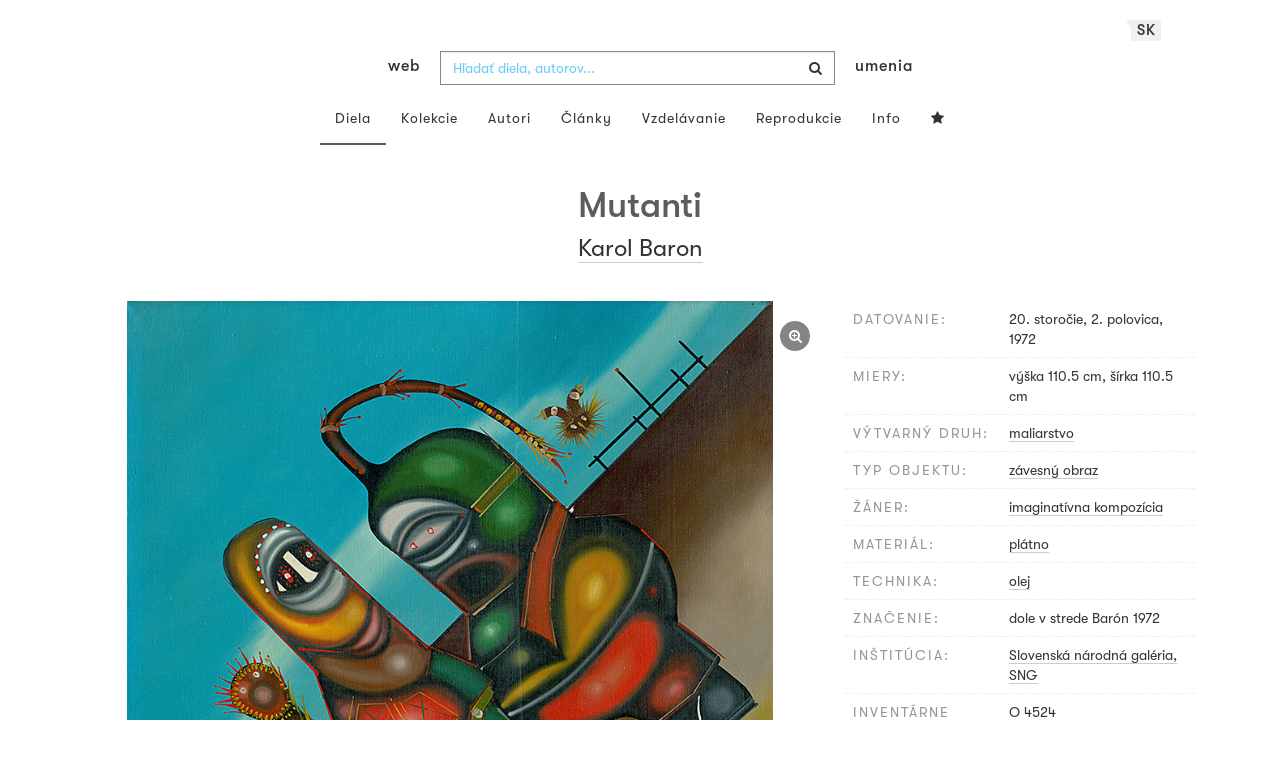

--- FILE ---
content_type: text/html; charset=UTF-8
request_url: https://www.webumenia.sk/dielo/SVK:SNG.O_4524
body_size: 17741
content:
<!DOCTYPE html>
<html lang="sk">

<head>
		<meta charset="utf-8">
		<meta name="viewport" content="width=device-width, initial-scale=1.0">
		<meta name="description"
      content="maliarstvo, datovanie: 20. storočie, 2. polovica, 1972, miery: výška 110.5 cm, šírka 110.5 cm ">
		<meta name="author" content="lab.SNG">

		<title>
			Karol Baron – Mutanti |
			Web umenia
					</title>

		<link rel="apple-touch-icon" sizes="57x57" href="/apple-touch-icon-57x57.png">
<link rel="apple-touch-icon" sizes="60x60" href="/apple-touch-icon-60x60.png">
<link rel="apple-touch-icon" sizes="72x72" href="/apple-touch-icon-72x72.png">
<link rel="apple-touch-icon" sizes="76x76" href="/apple-touch-icon-76x76.png">
<link rel="apple-touch-icon" sizes="114x114" href="/apple-touch-icon-114x114.png">
<link rel="apple-touch-icon" sizes="120x120" href="/apple-touch-icon-120x120.png">
<link rel="apple-touch-icon" sizes="144x144" href="/apple-touch-icon-144x144.png">
<link rel="apple-touch-icon" sizes="152x152" href="/apple-touch-icon-152x152.png">
<link rel="apple-touch-icon" sizes="180x180" href="/apple-touch-icon-180x180.png">
<link rel="icon" type="image/png" href="/favicon-32x32.png" sizes="32x32">
<link rel="icon" type="image/png" href="/favicon-194x194.png" sizes="194x194">
<link rel="icon" type="image/png" href="/favicon-96x96.png" sizes="96x96">
<link rel="icon" type="image/png" href="/android-chrome-192x192.png" sizes="192x192">
<link rel="icon" type="image/png" href="/favicon-16x16.png" sizes="16x16">
<link rel="manifest" href="/manifest.json">
<meta name="msapplication-TileColor" content="#51b8de">
<meta name="msapplication-TileImage" content="/mstile-144x144.png">
<meta name="msapplication-square70x70logo" content="/mstile-70x70.png" />
<meta name="msapplication-square150x150logo" content="/mstile-150x150.png" />
<meta name="msapplication-wide310x150logo" content="/mstile-310x150.png" />
<meta name="msapplication-square310x310logo" content="/mstile-310x310.png" />
<meta name="theme-color" content="#ffffff">		<meta name="twitter:card" content="summary" />
<meta name="twitter:site" content="@webumeniaSK" />
<meta property="og:site_name" content="Web umenia" />
<meta property="og:title" content="Karol Baron – Mutanti" />
<meta property="og:description"
      content="maliarstvo, datovanie: 20. storočie, 2. polovica, 1972, miery: výška 110.5 cm, šírka 110.5 cm " />
<meta property="og:type" content="object" />
<meta property="og:url" content="https://www.webumenia.sk/dielo/SVK:SNG.O_4524" />
<meta property="og:image" content="https://www.webumenia.sk/images/diela/SNG/41/SVK_SNG.O_4524/SVK_SNG.O_4524.jpeg?1728945996" />

				<link rel="alternate" hreflang="en" href="https://www.webumenia.sk/en/dielo/SVK:SNG.O_4524">
				<link rel="alternate" hreflang="sk" href="https://www.webumenia.sk/sk/dielo/SVK:SNG.O_4524">
				<link rel="alternate" hreflang="cs" href="https://www.webumenia.sk/cs/dielo/SVK:SNG.O_4524">
				
		<link rel="alternate" hreflang="sk" href="https://www.webumenia.sk/dielo/SVK:SNG.O_4524">


		<link rel="canonical" href="https://www.webumenia.sk/dielo/SVK:SNG.O_4524">

		<!-- CSS are placed here -->
		<link rel="stylesheet" href="https://maxcdn.bootstrapcdn.com/font-awesome/4.4.0/css/font-awesome.min.css">
		<link rel="stylesheet" href="https://cdnjs.cloudflare.com/ajax/libs/animate.css/3.7.2/animate.min.css">
		<link rel="preload" as="style" href="https://www.webumenia.sk/build/assets/app-tailwind-D2750z_b.css" /><link rel="preload" as="style" href="https://www.webumenia.sk/build/assets/style-tYNHg5zu.css" /><link rel="stylesheet" href="https://www.webumenia.sk/build/assets/app-tailwind-D2750z_b.css" /><link rel="stylesheet" href="https://www.webumenia.sk/build/assets/style-tYNHg5zu.css" />		<link media="all" type="text/css" rel="stylesheet" href="https://www.webumenia.sk/css/magnific-popup.css">

		
		<script>
window.dataLayer = window.dataLayer || [];
</script>
<script>(function(w,d,s,l,i){w[l]=w[l]||[];w[l].push({'gtm.start':
new Date().getTime(),event:'gtm.js'});var f=d.getElementsByTagName(s)[0],
j=d.createElement(s),dl=l!='dataLayer'?'&l='+l:'';j.async=true;j.src=
'https://www.googletagmanager.com/gtm.js?id='+i+dl;f.parentNode.insertBefore(j,f);
})(window,document,'script','dataLayer','GTM-W8KZ265');</script>

				<script>
		  (function(i,s,o,g,r,a,m){i['GoogleAnalyticsObject']=r;i[r]=i[r]||function(){
		  (i[r].q=i[r].q||[]).push(arguments)},i[r].l=1*new Date();a=s.createElement(o),
		  m=s.getElementsByTagName(o)[0];a.async=1;a.src=g;m.parentNode.insertBefore(a,m)
		  })(window,document,'script','//www.google-analytics.com/analytics.js','ga');

		  ga('create', 'UA-19030232-8', 'auto');
		  ga('send', 'pageview');

		</script>
				<script src="https://www.webumenia.sk/js/scroll-frame-head.js"></script>

		
<script src="https://www.webumenia.sk/js/soundcloud.api.js"></script>
</head>

<body id="page-top">

<script type="text/javascript">
    const Ziggy = {"url":"https:\/\/www.webumenia.sk","port":null,"defaults":{},"routes":{"item.zoom":{"uri":"dielo\/{id}\/zoom","methods":["GET","HEAD"]},"dielo":{"uri":"dielo\/{id}","methods":["GET","HEAD"]},"dielo.nahlad":{"uri":"dielo\/nahlad\/{id}\/{width}\/{height?}","methods":["GET","HEAD"],"wheres":{"width":"[0-9]+","height":"[0-9]+"}}}};

    !function(t,r){"object"==typeof exports&&"undefined"!=typeof module?module.exports=r():"function"==typeof define&&define.amd?define(r):(t||self).route=r()}(this,function(){function t(t,r){for(var e=0;e<r.length;e++){var n=r[e];n.enumerable=n.enumerable||!1,n.configurable=!0,"value"in n&&(n.writable=!0),Object.defineProperty(t,n.key,n)}}function r(r,e,n){return e&&t(r.prototype,e),n&&t(r,n),Object.defineProperty(r,"prototype",{writable:!1}),r}function e(){return e=Object.assign?Object.assign.bind():function(t){for(var r=1;r<arguments.length;r++){var e=arguments[r];for(var n in e)Object.prototype.hasOwnProperty.call(e,n)&&(t[n]=e[n])}return t},e.apply(this,arguments)}function n(t){return n=Object.setPrototypeOf?Object.getPrototypeOf.bind():function(t){return t.__proto__||Object.getPrototypeOf(t)},n(t)}function o(t,r){return o=Object.setPrototypeOf?Object.setPrototypeOf.bind():function(t,r){return t.__proto__=r,t},o(t,r)}function i(){if("undefined"==typeof Reflect||!Reflect.construct)return!1;if(Reflect.construct.sham)return!1;if("function"==typeof Proxy)return!0;try{return Boolean.prototype.valueOf.call(Reflect.construct(Boolean,[],function(){})),!0}catch(t){return!1}}function u(t,r,e){return u=i()?Reflect.construct.bind():function(t,r,e){var n=[null];n.push.apply(n,r);var i=new(Function.bind.apply(t,n));return e&&o(i,e.prototype),i},u.apply(null,arguments)}function f(t){var r="function"==typeof Map?new Map:void 0;return f=function(t){if(null===t||-1===Function.toString.call(t).indexOf("[native code]"))return t;if("function"!=typeof t)throw new TypeError("Super expression must either be null or a function");if(void 0!==r){if(r.has(t))return r.get(t);r.set(t,e)}function e(){return u(t,arguments,n(this).constructor)}return e.prototype=Object.create(t.prototype,{constructor:{value:e,enumerable:!1,writable:!0,configurable:!0}}),o(e,t)},f(t)}var a=String.prototype.replace,c=/%20/g,l="RFC3986",s={default:l,formatters:{RFC1738:function(t){return a.call(t,c,"+")},RFC3986:function(t){return String(t)}},RFC1738:"RFC1738",RFC3986:l},v=Object.prototype.hasOwnProperty,p=Array.isArray,y=function(){for(var t=[],r=0;r<256;++r)t.push("%"+((r<16?"0":"")+r.toString(16)).toUpperCase());return t}(),d=function(t,r){for(var e=r&&r.plainObjects?Object.create(null):{},n=0;n<t.length;++n)void 0!==t[n]&&(e[n]=t[n]);return e},b={arrayToObject:d,assign:function(t,r){return Object.keys(r).reduce(function(t,e){return t[e]=r[e],t},t)},combine:function(t,r){return[].concat(t,r)},compact:function(t){for(var r=[{obj:{o:t},prop:"o"}],e=[],n=0;n<r.length;++n)for(var o=r[n],i=o.obj[o.prop],u=Object.keys(i),f=0;f<u.length;++f){var a=u[f],c=i[a];"object"==typeof c&&null!==c&&-1===e.indexOf(c)&&(r.push({obj:i,prop:a}),e.push(c))}return function(t){for(;t.length>1;){var r=t.pop(),e=r.obj[r.prop];if(p(e)){for(var n=[],o=0;o<e.length;++o)void 0!==e[o]&&n.push(e[o]);r.obj[r.prop]=n}}}(r),t},decode:function(t,r,e){var n=t.replace(/\+/g," ");if("iso-8859-1"===e)return n.replace(/%[0-9a-f]{2}/gi,unescape);try{return decodeURIComponent(n)}catch(t){return n}},encode:function(t,r,e,n,o){if(0===t.length)return t;var i=t;if("symbol"==typeof t?i=Symbol.prototype.toString.call(t):"string"!=typeof t&&(i=String(t)),"iso-8859-1"===e)return escape(i).replace(/%u[0-9a-f]{4}/gi,function(t){return"%26%23"+parseInt(t.slice(2),16)+"%3B"});for(var u="",f=0;f<i.length;++f){var a=i.charCodeAt(f);45===a||46===a||95===a||126===a||a>=48&&a<=57||a>=65&&a<=90||a>=97&&a<=122||o===s.RFC1738&&(40===a||41===a)?u+=i.charAt(f):a<128?u+=y[a]:a<2048?u+=y[192|a>>6]+y[128|63&a]:a<55296||a>=57344?u+=y[224|a>>12]+y[128|a>>6&63]+y[128|63&a]:(a=65536+((1023&a)<<10|1023&i.charCodeAt(f+=1)),u+=y[240|a>>18]+y[128|a>>12&63]+y[128|a>>6&63]+y[128|63&a])}return u},isBuffer:function(t){return!(!t||"object"!=typeof t||!(t.constructor&&t.constructor.isBuffer&&t.constructor.isBuffer(t)))},isRegExp:function(t){return"[object RegExp]"===Object.prototype.toString.call(t)},maybeMap:function(t,r){if(p(t)){for(var e=[],n=0;n<t.length;n+=1)e.push(r(t[n]));return e}return r(t)},merge:function t(r,e,n){if(!e)return r;if("object"!=typeof e){if(p(r))r.push(e);else{if(!r||"object"!=typeof r)return[r,e];(n&&(n.plainObjects||n.allowPrototypes)||!v.call(Object.prototype,e))&&(r[e]=!0)}return r}if(!r||"object"!=typeof r)return[r].concat(e);var o=r;return p(r)&&!p(e)&&(o=d(r,n)),p(r)&&p(e)?(e.forEach(function(e,o){if(v.call(r,o)){var i=r[o];i&&"object"==typeof i&&e&&"object"==typeof e?r[o]=t(i,e,n):r.push(e)}else r[o]=e}),r):Object.keys(e).reduce(function(r,o){var i=e[o];return r[o]=v.call(r,o)?t(r[o],i,n):i,r},o)}},h=Object.prototype.hasOwnProperty,m={brackets:function(t){return t+"[]"},comma:"comma",indices:function(t,r){return t+"["+r+"]"},repeat:function(t){return t}},g=Array.isArray,j=String.prototype.split,w=Array.prototype.push,O=function(t,r){w.apply(t,g(r)?r:[r])},E=Date.prototype.toISOString,R=s.default,S={addQueryPrefix:!1,allowDots:!1,charset:"utf-8",charsetSentinel:!1,delimiter:"&",encode:!0,encoder:b.encode,encodeValuesOnly:!1,format:R,formatter:s.formatters[R],indices:!1,serializeDate:function(t){return E.call(t)},skipNulls:!1,strictNullHandling:!1},T=function t(r,e,n,o,i,u,f,a,c,l,s,v,p,y){var d,h=r;if("function"==typeof f?h=f(e,h):h instanceof Date?h=l(h):"comma"===n&&g(h)&&(h=b.maybeMap(h,function(t){return t instanceof Date?l(t):t})),null===h){if(o)return u&&!p?u(e,S.encoder,y,"key",s):e;h=""}if("string"==typeof(d=h)||"number"==typeof d||"boolean"==typeof d||"symbol"==typeof d||"bigint"==typeof d||b.isBuffer(h)){if(u){var m=p?e:u(e,S.encoder,y,"key",s);if("comma"===n&&p){for(var w=j.call(String(h),","),E="",R=0;R<w.length;++R)E+=(0===R?"":",")+v(u(w[R],S.encoder,y,"value",s));return[v(m)+"="+E]}return[v(m)+"="+v(u(h,S.encoder,y,"value",s))]}return[v(e)+"="+v(String(h))]}var T,k=[];if(void 0===h)return k;if("comma"===n&&g(h))T=[{value:h.length>0?h.join(",")||null:void 0}];else if(g(f))T=f;else{var x=Object.keys(h);T=a?x.sort(a):x}for(var N=0;N<T.length;++N){var C=T[N],D="object"==typeof C&&void 0!==C.value?C.value:h[C];if(!i||null!==D){var F=g(h)?"function"==typeof n?n(e,C):e:e+(c?"."+C:"["+C+"]");O(k,t(D,F,n,o,i,u,f,a,c,l,s,v,p,y))}}return k},k=Object.prototype.hasOwnProperty,x=Array.isArray,N={allowDots:!1,allowPrototypes:!1,arrayLimit:20,charset:"utf-8",charsetSentinel:!1,comma:!1,decoder:b.decode,delimiter:"&",depth:5,ignoreQueryPrefix:!1,interpretNumericEntities:!1,parameterLimit:1e3,parseArrays:!0,plainObjects:!1,strictNullHandling:!1},C=function(t){return t.replace(/&#(\d+);/g,function(t,r){return String.fromCharCode(parseInt(r,10))})},D=function(t,r){return t&&"string"==typeof t&&r.comma&&t.indexOf(",")>-1?t.split(","):t},F=function(t,r,e,n){if(t){var o=e.allowDots?t.replace(/\.([^.[]+)/g,"[$1]"):t,i=/(\[[^[\]]*])/g,u=e.depth>0&&/(\[[^[\]]*])/.exec(o),f=u?o.slice(0,u.index):o,a=[];if(f){if(!e.plainObjects&&k.call(Object.prototype,f)&&!e.allowPrototypes)return;a.push(f)}for(var c=0;e.depth>0&&null!==(u=i.exec(o))&&c<e.depth;){if(c+=1,!e.plainObjects&&k.call(Object.prototype,u[1].slice(1,-1))&&!e.allowPrototypes)return;a.push(u[1])}return u&&a.push("["+o.slice(u.index)+"]"),function(t,r,e,n){for(var o=n?r:D(r,e),i=t.length-1;i>=0;--i){var u,f=t[i];if("[]"===f&&e.parseArrays)u=[].concat(o);else{u=e.plainObjects?Object.create(null):{};var a="["===f.charAt(0)&&"]"===f.charAt(f.length-1)?f.slice(1,-1):f,c=parseInt(a,10);e.parseArrays||""!==a?!isNaN(c)&&f!==a&&String(c)===a&&c>=0&&e.parseArrays&&c<=e.arrayLimit?(u=[])[c]=o:"__proto__"!==a&&(u[a]=o):u={0:o}}o=u}return o}(a,r,e,n)}},$=function(t,r){var e=function(t){if(!t)return N;if(null!=t.decoder&&"function"!=typeof t.decoder)throw new TypeError("Decoder has to be a function.");if(void 0!==t.charset&&"utf-8"!==t.charset&&"iso-8859-1"!==t.charset)throw new TypeError("The charset option must be either utf-8, iso-8859-1, or undefined");return{allowDots:void 0===t.allowDots?N.allowDots:!!t.allowDots,allowPrototypes:"boolean"==typeof t.allowPrototypes?t.allowPrototypes:N.allowPrototypes,arrayLimit:"number"==typeof t.arrayLimit?t.arrayLimit:N.arrayLimit,charset:void 0===t.charset?N.charset:t.charset,charsetSentinel:"boolean"==typeof t.charsetSentinel?t.charsetSentinel:N.charsetSentinel,comma:"boolean"==typeof t.comma?t.comma:N.comma,decoder:"function"==typeof t.decoder?t.decoder:N.decoder,delimiter:"string"==typeof t.delimiter||b.isRegExp(t.delimiter)?t.delimiter:N.delimiter,depth:"number"==typeof t.depth||!1===t.depth?+t.depth:N.depth,ignoreQueryPrefix:!0===t.ignoreQueryPrefix,interpretNumericEntities:"boolean"==typeof t.interpretNumericEntities?t.interpretNumericEntities:N.interpretNumericEntities,parameterLimit:"number"==typeof t.parameterLimit?t.parameterLimit:N.parameterLimit,parseArrays:!1!==t.parseArrays,plainObjects:"boolean"==typeof t.plainObjects?t.plainObjects:N.plainObjects,strictNullHandling:"boolean"==typeof t.strictNullHandling?t.strictNullHandling:N.strictNullHandling}}(r);if(""===t||null==t)return e.plainObjects?Object.create(null):{};for(var n="string"==typeof t?function(t,r){var e,n={},o=(r.ignoreQueryPrefix?t.replace(/^\?/,""):t).split(r.delimiter,Infinity===r.parameterLimit?void 0:r.parameterLimit),i=-1,u=r.charset;if(r.charsetSentinel)for(e=0;e<o.length;++e)0===o[e].indexOf("utf8=")&&("utf8=%E2%9C%93"===o[e]?u="utf-8":"utf8=%26%2310003%3B"===o[e]&&(u="iso-8859-1"),i=e,e=o.length);for(e=0;e<o.length;++e)if(e!==i){var f,a,c=o[e],l=c.indexOf("]="),s=-1===l?c.indexOf("="):l+1;-1===s?(f=r.decoder(c,N.decoder,u,"key"),a=r.strictNullHandling?null:""):(f=r.decoder(c.slice(0,s),N.decoder,u,"key"),a=b.maybeMap(D(c.slice(s+1),r),function(t){return r.decoder(t,N.decoder,u,"value")})),a&&r.interpretNumericEntities&&"iso-8859-1"===u&&(a=C(a)),c.indexOf("[]=")>-1&&(a=x(a)?[a]:a),n[f]=k.call(n,f)?b.combine(n[f],a):a}return n}(t,e):t,o=e.plainObjects?Object.create(null):{},i=Object.keys(n),u=0;u<i.length;++u){var f=i[u],a=F(f,n[f],e,"string"==typeof t);o=b.merge(o,a,e)}return b.compact(o)},A=/*#__PURE__*/function(){function t(t,r,e){var n,o;this.name=t,this.definition=r,this.bindings=null!=(n=r.bindings)?n:{},this.wheres=null!=(o=r.wheres)?o:{},this.config=e}var e=t.prototype;return e.matchesUrl=function(t){var r=this;if(!this.definition.methods.includes("GET"))return!1;var e=this.template.replace(/(\/?){([^}?]*)(\??)}/g,function(t,e,n,o){var i,u="(?<"+n+">"+((null==(i=r.wheres[n])?void 0:i.replace(/(^\^)|(\$$)/g,""))||"[^/?]+")+")";return o?"("+e+u+")?":""+e+u}).replace(/^\w+:\/\//,""),n=t.replace(/^\w+:\/\//,"").split("?"),o=n[0],i=n[1],u=new RegExp("^"+e+"/?$").exec(o);return!!u&&{params:u.groups,query:$(i)}},e.compile=function(t){var r=this,e=this.parameterSegments;return e.length?this.template.replace(/{([^}?]+)(\??)}/g,function(n,o,i){var u,f,a;if(!i&&[null,void 0].includes(t[o]))throw new Error("Ziggy error: '"+o+"' parameter is required for route '"+r.name+"'.");if(e[e.length-1].name===o&&".*"===r.wheres[o])return encodeURIComponent(null!=(a=t[o])?a:"").replace(/%2F/g,"/");if(r.wheres[o]&&!new RegExp("^"+(i?"("+r.wheres[o]+")?":r.wheres[o])+"$").test(null!=(u=t[o])?u:""))throw new Error("Ziggy error: '"+o+"' parameter does not match required format '"+r.wheres[o]+"' for route '"+r.name+"'.");return encodeURIComponent(null!=(f=t[o])?f:"")}).replace(/\/+$/,""):this.template},r(t,[{key:"template",get:function(){return((this.config.absolute?this.definition.domain?""+this.config.url.match(/^\w+:\/\//)[0]+this.definition.domain+(this.config.port?":"+this.config.port:""):this.config.url:"")+"/"+this.definition.uri).replace(/\/+$/,"")}},{key:"parameterSegments",get:function(){var t,r;return null!=(t=null==(r=this.template.match(/{[^}?]+\??}/g))?void 0:r.map(function(t){return{name:t.replace(/{|\??}/g,""),required:!/\?}$/.test(t)}}))?t:[]}}]),t}(),P=/*#__PURE__*/function(t){var n,i;function u(r,n,o,i){var u;if(void 0===o&&(o=!0),(u=t.call(this)||this).t=null!=i?i:"undefined"!=typeof Ziggy?Ziggy:null==globalThis?void 0:globalThis.Ziggy,u.t=e({},u.t,{absolute:o}),r){if(!u.t.routes[r])throw new Error("Ziggy error: route '"+r+"' is not in the route list.");u.i=new A(r,u.t.routes[r],u.t),u.u=u.l(n)}return u}i=t,(n=u).prototype=Object.create(i.prototype),n.prototype.constructor=n,o(n,i);var f=u.prototype;return f.toString=function(){var t=this,r=Object.keys(this.u).filter(function(r){return!t.i.parameterSegments.some(function(t){return t.name===r})}).filter(function(t){return"_query"!==t}).reduce(function(r,n){var o;return e({},r,((o={})[n]=t.u[n],o))},{});return this.i.compile(this.u)+function(t,r){var e,n=t,o=function(t){if(!t)return S;if(null!=t.encoder&&"function"!=typeof t.encoder)throw new TypeError("Encoder has to be a function.");var r=t.charset||S.charset;if(void 0!==t.charset&&"utf-8"!==t.charset&&"iso-8859-1"!==t.charset)throw new TypeError("The charset option must be either utf-8, iso-8859-1, or undefined");var e=s.default;if(void 0!==t.format){if(!h.call(s.formatters,t.format))throw new TypeError("Unknown format option provided.");e=t.format}var n=s.formatters[e],o=S.filter;return("function"==typeof t.filter||g(t.filter))&&(o=t.filter),{addQueryPrefix:"boolean"==typeof t.addQueryPrefix?t.addQueryPrefix:S.addQueryPrefix,allowDots:void 0===t.allowDots?S.allowDots:!!t.allowDots,charset:r,charsetSentinel:"boolean"==typeof t.charsetSentinel?t.charsetSentinel:S.charsetSentinel,delimiter:void 0===t.delimiter?S.delimiter:t.delimiter,encode:"boolean"==typeof t.encode?t.encode:S.encode,encoder:"function"==typeof t.encoder?t.encoder:S.encoder,encodeValuesOnly:"boolean"==typeof t.encodeValuesOnly?t.encodeValuesOnly:S.encodeValuesOnly,filter:o,format:e,formatter:n,serializeDate:"function"==typeof t.serializeDate?t.serializeDate:S.serializeDate,skipNulls:"boolean"==typeof t.skipNulls?t.skipNulls:S.skipNulls,sort:"function"==typeof t.sort?t.sort:null,strictNullHandling:"boolean"==typeof t.strictNullHandling?t.strictNullHandling:S.strictNullHandling}}(r);"function"==typeof o.filter?n=(0,o.filter)("",n):g(o.filter)&&(e=o.filter);var i=[];if("object"!=typeof n||null===n)return"";var u=m[r&&r.arrayFormat in m?r.arrayFormat:r&&"indices"in r?r.indices?"indices":"repeat":"indices"];e||(e=Object.keys(n)),o.sort&&e.sort(o.sort);for(var f=0;f<e.length;++f){var a=e[f];o.skipNulls&&null===n[a]||O(i,T(n[a],a,u,o.strictNullHandling,o.skipNulls,o.encode?o.encoder:null,o.filter,o.sort,o.allowDots,o.serializeDate,o.format,o.formatter,o.encodeValuesOnly,o.charset))}var c=i.join(o.delimiter),l=!0===o.addQueryPrefix?"?":"";return o.charsetSentinel&&(l+="iso-8859-1"===o.charset?"utf8=%26%2310003%3B&":"utf8=%E2%9C%93&"),c.length>0?l+c:""}(e({},r,this.u._query),{addQueryPrefix:!0,arrayFormat:"indices",encodeValuesOnly:!0,skipNulls:!0,encoder:function(t,r){return"boolean"==typeof t?Number(t):r(t)}})},f.v=function(t){var r=this;t?this.t.absolute&&t.startsWith("/")&&(t=this.p().host+t):t=this.h();var n={},o=Object.entries(this.t.routes).find(function(e){return n=new A(e[0],e[1],r.t).matchesUrl(t)})||[void 0,void 0];return e({name:o[0]},n,{route:o[1]})},f.h=function(){var t=this.p(),r=t.pathname,e=t.search;return(this.t.absolute?t.host+r:r.replace(this.t.url.replace(/^\w*:\/\/[^/]+/,""),"").replace(/^\/+/,"/"))+e},f.current=function(t,r){var n=this.v(),o=n.name,i=n.params,u=n.query,f=n.route;if(!t)return o;var a=new RegExp("^"+t.replace(/\./g,"\\.").replace(/\*/g,".*")+"$").test(o);if([null,void 0].includes(r)||!a)return a;var c=new A(o,f,this.t);r=this.l(r,c);var l=e({},i,u);return!(!Object.values(r).every(function(t){return!t})||Object.values(l).some(function(t){return void 0!==t}))||Object.entries(r).every(function(t){return l[t[0]]==t[1]})},f.p=function(){var t,r,e,n,o,i,u="undefined"!=typeof window?window.location:{},f=u.host,a=u.pathname,c=u.search;return{host:null!=(t=null==(r=this.t.location)?void 0:r.host)?t:void 0===f?"":f,pathname:null!=(e=null==(n=this.t.location)?void 0:n.pathname)?e:void 0===a?"":a,search:null!=(o=null==(i=this.t.location)?void 0:i.search)?o:void 0===c?"":c}},f.has=function(t){return Object.keys(this.t.routes).includes(t)},f.l=function(t,r){var n=this;void 0===t&&(t={}),void 0===r&&(r=this.i),null!=t||(t={}),t=["string","number"].includes(typeof t)?[t]:t;var o=r.parameterSegments.filter(function(t){return!n.t.defaults[t.name]});if(Array.isArray(t))t=t.reduce(function(t,r,n){var i,u;return e({},t,o[n]?((i={})[o[n].name]=r,i):"object"==typeof r?r:((u={})[r]="",u))},{});else if(1===o.length&&!t[o[0].name]&&(t.hasOwnProperty(Object.values(r.bindings)[0])||t.hasOwnProperty("id"))){var i;(i={})[o[0].name]=t,t=i}return e({},this.m(r),this.g(t,r))},f.m=function(t){var r=this;return t.parameterSegments.filter(function(t){return r.t.defaults[t.name]}).reduce(function(t,n,o){var i,u=n.name;return e({},t,((i={})[u]=r.t.defaults[u],i))},{})},f.g=function(t,r){var n=r.bindings,o=r.parameterSegments;return Object.entries(t).reduce(function(t,r){var i,u,f=r[0],a=r[1];if(!a||"object"!=typeof a||Array.isArray(a)||!o.some(function(t){return t.name===f}))return e({},t,((u={})[f]=a,u));if(!a.hasOwnProperty(n[f])){if(!a.hasOwnProperty("id"))throw new Error("Ziggy error: object passed as '"+f+"' parameter is missing route model binding key '"+n[f]+"'.");n[f]="id"}return e({},t,((i={})[f]=a[n[f]],i))},{})},f.valueOf=function(){return this.toString()},f.check=function(t){return this.has(t)},r(u,[{key:"params",get:function(){var t=this.v();return e({},t.params,t.query)}}]),u}(/*#__PURE__*/f(String));return function(t,r,e,n){var o=new P(t,r,e,n);return t?o.toString():o}});

</script><noscript><iframe src="https://www.googletagmanager.com/ns.html?id=GTM-W8KZ265"
height="0" width="0" style="display:none;visibility:hidden"></iframe></noscript>

<div id="fb-root"></div>
	<script>(function(d, s, id) {
	  var js, fjs = d.getElementsByTagName(s)[0];
	  if (d.getElementById(id)) return;
	  js = d.createElement(s); js.id = id;
	  js.src = "//connect.facebook.net/en_US/sdk.js#xfbml=1&appId=1429726730641216&version=v2.0";
	  fjs.parentNode.insertBefore(js, fjs);
	}(document, 'script', 'facebook-jssdk'));</script>

	

	<!-- Content -->
	<div id="app">
					<nav class="navbar dark-text" role="navigation">
    <div class="container">
        <div class="navbar-header page-scroll">
            <div class="langswitch-wrapper">
  <a class="dropdown-toggle langswitch-toggle uppercase triangle-top-left" data-toggle="dropdown" href="#" role="button" aria-haspopup="true" aria-expanded="false">
    sk <span class="caret"></span>
  </a>
  <ul class="dropdown-menu">
                          <li>
        <a class="uppercase" href="https://www.webumenia.sk/cs/dielo/SVK:SNG.O_4524">
          cs
        </a>
      </li>
                      <li>
        <a class="uppercase" href="https://www.webumenia.sk/en/dielo/SVK:SNG.O_4524">
          en
        </a>
      </li>
            </ul>
</div>
            <button type="button" class="navbar-toggle" data-toggle="collapse" data-target=".navbar-main-collapse">
                <i class="fa fa-bars fa-2x"></i>
            </button>
            <a class="navbar-brand no-border hidden-xs first-part" href="https://www.webumenia.sk">
                web
            </a>

            <form method="GET" action="https://www.webumenia.sk/katalog" accept-charset="UTF-8" class="navbar-form right-inner-addon ukraine">
<i class="fa fa-search"></i>
<input class="form-control" placeholder="Hľadať diela, autorov..." id="search" autocomplete="off" data-artists-title="Autori" data-artworks-title="Diela" data-articles-title="Články" data-collections-title="Kolekcie" name="search" type="text">
<input type="submit" value="submit">
</form>

            <a class="navbar-brand no-border hidden-xs second-part" href="https://www.webumenia.sk">
                umenia
            </a>
        </div>

        <div class="collapse navbar-collapse navbar-main-collapse">
            <ul class="nav navbar-nav">
                <li class="visible-xs ">
                    <a href="/">Web umenia</a>
                </li>
                <li class="active">
                        <a href="https://www.webumenia.sk/katalog">Diela</a>
                </li>
                <li class="">
                        <a href="https://www.webumenia.sk/kolekcie">Kolekcie</a>
                </li>
                <li class="">
                        <a href="https://www.webumenia.sk/autori">Autori</a>
                </li>
                <li class="">
                        <a href="https://www.webumenia.sk/clanky">Články</a>
                </li>
                <li class="">
                        <a href="https://www.webumenia.sk/edu">Vzdelávanie</a>
                </li>
                <li class="">
                        <a href="https://www.webumenia.sk/reprodukcie">Reprodukcie</a>
                </li>
                <li class="">
                        <a href="https://www.webumenia.sk/informacie">Info</a>
                </li>
                                <li class="">
                    <user-collections-nav-link
                        base-href="https://www.webumenia.sk/oblubene"
                        title="Obľúbené"
                    ></user-collections-nav-link>
                </li>
            </ul>
        </div>
        <!-- /.navbar-collapse -->
    </div>
    <!-- /.container -->
</nav>
		
		

<section class="item top-section" itemscope itemtype="http://schema.org/VisualArtwork">
    <div class="item-body">
        <div class="container">
            <div class="row">
                                <div class="col-md-10 col-md-offset-1 text-center content-section mb-3">
                    <h1 class="nadpis-dielo" itemprop="name">Mutanti</h1>
                    <h2 class="inline">
                                                    <span itemprop="creator" itemscope itemtype="http://schema.org/Person">
        <a class="underline" href="https://www.webumenia.sk/autor/477" itemprop="sameAs">
            <span itemprop="name">Karol Baron</span></a></span>                                            </h2>
                </div>
            </div>
            <div class="row img-dielo">
                <div class="col-md-8 text-center">
                                        
                    <a class="zoom" href="https://www.webumenia.sk/dielo/SVK:SNG.O_4524/zoom">
                        <i class="fa fa-search-plus"></i>
                    </a>

                    
                                        <a href="https://www.webumenia.sk/dielo/SVK:SNG.O_4524/zoom" data-toggle="tooltip" data-placement="top"
                       title="Zoom obrázku">
                        <!-- limitHeight is used to set maximum container height, good for large images (e.g. artwork) -->

  <div style="text-align:center;width: 100%;max-height:90vh">
      <div style="margin: auto; max-width:797px; max-height:800px;">
                      <div class="ratio-box" style="padding-bottom: 100.38%;">
                  <img src="https://www.webumenia.sk/dielo/nahlad/SVK:SNG.O_4524/600" srcset="https://www.webumenia.sk/dielo/nahlad/SVK:SNG.O_4524/220 220w, https://www.webumenia.sk/dielo/nahlad/SVK:SNG.O_4524/300 300w, https://www.webumenia.sk/dielo/nahlad/SVK:SNG.O_4524/600 600w, https://www.webumenia.sk/dielo/nahlad/SVK:SNG.O_4524/800 800w" class="lazyload" style="object-fit:contain; width:100%; max-height:90vh;" sizes="auto" alt="Karol Baron – Mutanti" />
              </div>
              </div>
  </div>

                    </a>
                    
                                        <div class="row mt-5">
                        <div class="col-sm-12">
                            
                                                    </div>
                    </div>
                </div>
                <div class="col-md-4 text-left">
                    <table class="table attributes">
                        <tbody>
                            <tr>
                                <td class="atribut">datovanie:</td>
                                <td>
                                    <time itemprop="dateCreated" datetime="1972">
                                        20. storočie, 2. polovica, 1972
                                    </time>
                                </td>
                            </tr>
                                                                                    <tr>
                                <td class="atribut">miery:</td>
                                <td>
                                                                            výška 110.5 cm, šírka 110.5 cm <br>
                                                                    </td>
                            </tr>
                                                                                        <tr>
                                    <td class="atribut">výtvarný druh:</td>
                                    <td>
                                                                                                                                    <a href="https://www.webumenia.sk/katalog?work_type=maliarstvo"><span itemprop="artform">maliarstvo</span></a>
                                                                                                                                                                                                                    </td>
                                </tr>
                                                                                        <tr>
                                    <td class="atribut">typ objektu:</td>
                                    <td>
                                                                                                                                    <a href="https://www.webumenia.sk/katalog?object_type=z%C3%A1vesn%C3%BD%20obraz">závesný obraz</a>
                                                                                                                                                                                                                    </td>
                                </tr>
                                                                                    <tr>
                                <td class="atribut">žáner:</td>
                                <td>
                                                                        <a href="https://www.webumenia.sk/katalog?topic=imaginatívna kompozícia">imaginatívna kompozícia</a><br>
                                                                    </td>
                            </tr>
                                                                                    <tr>
                                <td class="atribut">materiál:</td>
                                <td>
                                                                        <a href="https://www.webumenia.sk/katalog?medium=plátno">
                                        <span itemprop="artMedium">plátno</span>
                                    </a><br>
                                                                    </td>
                            </tr>
                                                                                    <tr>
                                <td class="atribut">technika:</td>
                                <td>
                                                                        <a href="https://www.webumenia.sk/katalog?technique=olej">olej</a><br>
                                                                    </td>
                            </tr>
                                                                                                                                                                        <tr>
                                <td class="atribut">značenie:</td>
                                <td>
                                    <div class="expandable">dole v strede Barón 1972</div>
                                </td>
                            </tr>
                                                                                    <tr>
                                <td class="atribut">inštitúcia:</td>
                                <td><a href="https://www.webumenia.sk/katalog?gallery=Slovenská národná galéria, SNG">Slovenská národná galéria, SNG</a></td>
                            </tr>
                                                                                                                                            <tr>
                                <td class="atribut">inventárne číslo:</td>
                                <td>O 4524</td>
                            </tr>
                                                                                                                <tr>
                                <td class="atribut">v kolekciách:</td>
                                <td>
                                    <div class="expandable multiline">
                                                                                <a href="https://www.webumenia.sk/kolekcia/38">Detská aukcia 2015</a><br/>
                                                                                <a href="https://www.webumenia.sk/kolekcia/43">Geometrické tvary</a><br/>
                                                                                <a href="https://www.webumenia.sk/kolekcia/306">Surrealizmus na Slovensku</a><br/>
                                                                            </div>
                                </td>
                            </tr>
                                                                                                                                                                                                </tbody>
                    </table>
                    
                    <div class="col-md-12 text-center">
                        <user-collections-favourite-button
                            label-add="Pridať medzi obľúbené"
                            label-remove="Odobrať z obľúbených"
                            id="SVK:SNG.O_4524"
                            is-detail=true
                        ></user-collections-favourite-button>
                                                <a href="https://www.webumenia.sk/dielo/SVK:SNG.O_4524/objednat"
                           class="btn btn-cta btn-default btn-outline sans w-100"><i class="fa fa-shopping-cart"></i>
                            objednať reprodukciu </a>
                                                
                        <div class="container-fluid  share-buttons">
    <a href='https://www.facebook.com/sharer/sharer.php?u=https://www.webumenia.sk/dielo/SVK:SNG.O_4524'
       target='_blank' class="no-border" data-toggle="tooltip" title="zdieľať na facebooku">
        <i class='fa fa-facebook fa-lg'></i>
    </a>

    <a href='https://twitter.com/intent/tweet?text=Karol Baron – Mutanti&url=https://www.webumenia.sk/dielo/SVK:SNG.O_4524'
       target='_blank' class="no-border" data-toggle="tooltip" title='zdieľať na twitteri'>
        <i class='fa fa-twitter fa-lg'></i>
    </a>

    <a href='//www.pinterest.com/pin/create/button/?url=https://www.webumenia.sk/dielo/SVK:SNG.O_4524&media=https://www.webumenia.sk/images/diela/SNG/41/SVK_SNG.O_4524/SVK_SNG.O_4524.jpeg' class='pin-it-button no-border'
       count-layout='none' target='_blank' data-toggle="tooltip" title="zdieľať na pintereste">
        <i class='fa fa-pinterest fa-lg'></i>
    </a>
    <a href='mailto:?subject=Karol Baron – Mutanti, Slovenská národná galéria&body=https://www.webumenia.sk/dielo/SVK:SNG.O_4524'
       style="font-size:0.9em" target='_blank' class="no-border" data-toggle="tooltip"
       title="odoslať mailom">
        <i class='fa fa-envelope fa-lg'></i>
    </a>
    <span data-toggle="tooltip" title="kopírovať odkaz">
    <a href="#shareLink" style='cursor:pointer' data-toggle="modal" class="no-border" data-target="#shareLink">
        <i class='fa fa-link fa-lg'></i>
    </a>
    </span>

        <button
        class="btn btn-outline no-border"
        data-toggle="tooltip"
        data-trigger="hover"
        title="kopírovať citáciu"
        data-success-title="Citácia bola skopírovaná"
        data-clipboard-text="Karol Baron – Mutanti, 20. storočie, 2. polovica, 1972, Slovenská národná galéria, SNG, O 4524, https://www.webumenia.sk/dielo/SVK:SNG.O_4524"
    >
        <i class="fa fa-quote-left"></i>
    </button>
    
</div>

<!-- Modal -->
<div tabindex="-1" class="modal fade" id="shareLink" role="dialog">
    <div class="modal-dialog">
        <div class="modal-content">
            <div class="modal-header text-center">
                Zdieľať URL adresu
            </div>
            <div class="modal-body text-left">
                <code>https://www.webumenia.sk/dielo/SVK:SNG.O_4524</code>
                <div class="pull-right">
                <div class="pb-2">
    <a href="#" class="js-copy" data-message="Odkaz bol skopírovaný do schránky"
        data-url="https://www.webumenia.sk/dielo/SVK:SNG.O_4524" data-toggle="tooltip" data-trigger="manual" data-container="body"
        title="kopírovať"><i class="fa fa-clipboard" aria-hidden="true"></i>
        kopírovať</a>
</div>                </div>
            </div>
            <div class="modal-footer">
                <div class="text-center"><button type="button" data-dismiss="modal"
                        class="btn btn-default btn-outline uppercase sans">zavrieť</button></div>
            </div>
        </div>
    </div>
</div>
<!-- /Modal -->

                      </div>
                </div>
            </div>
            <div class="row">
                            </div>
        </div>
    </div>
</section>

<section class="more-items content-section">
        <div class="container">
        <div class="row">
            <div class="col-xs-12" id="related-by-metadata">
                <div class="tailwind-rules">
                    <div class="tw-h-20 tw-text-lg">
                        <h3 class="tw-mt-5">
                            Súvisiace diela
                        </h3>
                        <span class="tw-text-gray-500 tw-font-semibold tw-inline-block tw-mt-1">
                            podľa názvu, autora / autorky, tagov...
                        </span>
                    </div>
                </div>
                <div class="isotope-container">
                                            <div class="item col-xs-3">

    <!-- limitHeight is used to set maximum container height, good for large images (e.g. artwork) -->

<!-- otherwise we stick to container width and maximum aloved ratio, good for narrow containers (e.g. preview columns) -->
  <div style="text-align:center;width: 100%;">
      <div style="margin: auto; max-width:562px; max-height:800px;">
                    <a href="https://www.webumenia.sk/dielo/SVK:GMB.C_26076">
                      <div class="ratio-box" style="padding-bottom: 142.35%;">
                  <img data-sizes="auto" data-src="https://www.webumenia.sk/dielo/nahlad/SVK:GMB.C_26076/600"
                      data-srcset="https://www.webumenia.sk/dielo/nahlad/SVK:GMB.C_26076/600 600w,
                      https://www.webumenia.sk/dielo/nahlad/SVK:GMB.C_26076/220 220w,
                      https://www.webumenia.sk/dielo/nahlad/SVK:GMB.C_26076/300 300w,
                      https://www.webumenia.sk/dielo/nahlad/SVK:GMB.C_26076/600 600w,
                      https://www.webumenia.sk/dielo/nahlad/SVK:GMB.C_26076/800 800w" class="lazyload"
                      style="object-fit:contain" alt="Karol Baron – Mutant " />
              </div>
                    </a>
              </div>
  </div>


    <div class="item-title">
        <div class="pull-right">
            <user-collections-favourite-button
                label-add="Pridať medzi obľúbené"
                label-remove="Odobrať z obľúbených"
                id="SVK:GMB.C_26076"
            ></user-collections-favourite-button>
                    </div>
        <a href="https://www.webumenia.sk/dielo/SVK:GMB.C_26076">
             <em>Karol Baron</em><br>              <strong>Mutant</strong><br>                     </a>
    </div>
</div>
                                            <div class="item col-xs-3">

    <!-- limitHeight is used to set maximum container height, good for large images (e.g. artwork) -->

<!-- otherwise we stick to container width and maximum aloved ratio, good for narrow containers (e.g. preview columns) -->
  <div style="text-align:center;width: 100%;">
      <div style="margin: auto; max-width:698px; max-height:800px;">
                    <a href="https://www.webumenia.sk/dielo/SVK:OGD.O_797">
                      <div class="ratio-box" style="padding-bottom: 114.61%;">
                  <img data-sizes="auto" data-src="https://www.webumenia.sk/dielo/nahlad/SVK:OGD.O_797/600"
                      data-srcset="https://www.webumenia.sk/dielo/nahlad/SVK:OGD.O_797/600 600w,
                      https://www.webumenia.sk/dielo/nahlad/SVK:OGD.O_797/220 220w,
                      https://www.webumenia.sk/dielo/nahlad/SVK:OGD.O_797/300 300w,
                      https://www.webumenia.sk/dielo/nahlad/SVK:OGD.O_797/600 600w,
                      https://www.webumenia.sk/dielo/nahlad/SVK:OGD.O_797/800 800w" class="lazyload"
                      style="object-fit:contain" alt="Karol Baron – Mutant " />
              </div>
                    </a>
              </div>
  </div>


    <div class="item-title">
        <div class="pull-right">
            <user-collections-favourite-button
                label-add="Pridať medzi obľúbené"
                label-remove="Odobrať z obľúbených"
                id="SVK:OGD.O_797"
            ></user-collections-favourite-button>
                    </div>
        <a href="https://www.webumenia.sk/dielo/SVK:OGD.O_797">
             <em>Karol Baron</em><br>              <strong>Mutant</strong><br>                     </a>
    </div>
</div>
                                            <div class="item col-xs-3">

    <!-- limitHeight is used to set maximum container height, good for large images (e.g. artwork) -->

<!-- otherwise we stick to container width and maximum aloved ratio, good for narrow containers (e.g. preview columns) -->
  <div style="text-align:center;width: 100%;">
      <div style="margin: auto; max-width:800px; max-height:703px;">
                    <a href="https://www.webumenia.sk/dielo/SVK:OGD.O_798">
                      <div class="ratio-box" style="padding-bottom: 87.88%;">
                  <img data-sizes="auto" data-src="https://www.webumenia.sk/dielo/nahlad/SVK:OGD.O_798/600"
                      data-srcset="https://www.webumenia.sk/dielo/nahlad/SVK:OGD.O_798/600 600w,
                      https://www.webumenia.sk/dielo/nahlad/SVK:OGD.O_798/220 220w,
                      https://www.webumenia.sk/dielo/nahlad/SVK:OGD.O_798/300 300w,
                      https://www.webumenia.sk/dielo/nahlad/SVK:OGD.O_798/600 600w,
                      https://www.webumenia.sk/dielo/nahlad/SVK:OGD.O_798/800 800w" class="lazyload"
                      style="object-fit:contain" alt="Karol Baron – Mutant a bagandža " />
              </div>
                    </a>
              </div>
  </div>


    <div class="item-title">
        <div class="pull-right">
            <user-collections-favourite-button
                label-add="Pridať medzi obľúbené"
                label-remove="Odobrať z obľúbených"
                id="SVK:OGD.O_798"
            ></user-collections-favourite-button>
                    </div>
        <a href="https://www.webumenia.sk/dielo/SVK:OGD.O_798">
             <em>Karol Baron</em><br>              <strong>Mutant a bagandža</strong><br>                     </a>
    </div>
</div>
                                            <div class="item col-xs-3">

    <!-- limitHeight is used to set maximum container height, good for large images (e.g. artwork) -->

<!-- otherwise we stick to container width and maximum aloved ratio, good for narrow containers (e.g. preview columns) -->
  <div style="text-align:center;width: 100%;">
      <div style="margin: auto; max-width:800px; max-height:798px;">
                    <a href="https://www.webumenia.sk/dielo/SVK:OGD.O_802">
                      <div class="ratio-box" style="padding-bottom: 99.75%;">
                  <img data-sizes="auto" data-src="https://www.webumenia.sk/dielo/nahlad/SVK:OGD.O_802/600"
                      data-srcset="https://www.webumenia.sk/dielo/nahlad/SVK:OGD.O_802/600 600w,
                      https://www.webumenia.sk/dielo/nahlad/SVK:OGD.O_802/220 220w,
                      https://www.webumenia.sk/dielo/nahlad/SVK:OGD.O_802/300 300w,
                      https://www.webumenia.sk/dielo/nahlad/SVK:OGD.O_802/600 600w,
                      https://www.webumenia.sk/dielo/nahlad/SVK:OGD.O_802/800 800w" class="lazyload"
                      style="object-fit:contain" alt="Karol Baron – Mutant a konštrukcia " />
              </div>
                    </a>
              </div>
  </div>


    <div class="item-title">
        <div class="pull-right">
            <user-collections-favourite-button
                label-add="Pridať medzi obľúbené"
                label-remove="Odobrať z obľúbených"
                id="SVK:OGD.O_802"
            ></user-collections-favourite-button>
                    </div>
        <a href="https://www.webumenia.sk/dielo/SVK:OGD.O_802">
             <em>Karol Baron</em><br>              <strong>Mutant a konštrukcia</strong><br>                     </a>
    </div>
</div>
                                            <div class="item col-xs-3">

    <!-- limitHeight is used to set maximum container height, good for large images (e.g. artwork) -->

<!-- otherwise we stick to container width and maximum aloved ratio, good for narrow containers (e.g. preview columns) -->
  <div style="text-align:center;width: 100%;">
      <div style="margin: auto; max-width:793px; max-height:800px;">
                    <a href="https://www.webumenia.sk/dielo/SVK:OGD.O_803">
                      <div class="ratio-box" style="padding-bottom: 100.88%;">
                  <img data-sizes="auto" data-src="https://www.webumenia.sk/dielo/nahlad/SVK:OGD.O_803/600"
                      data-srcset="https://www.webumenia.sk/dielo/nahlad/SVK:OGD.O_803/600 600w,
                      https://www.webumenia.sk/dielo/nahlad/SVK:OGD.O_803/220 220w,
                      https://www.webumenia.sk/dielo/nahlad/SVK:OGD.O_803/300 300w,
                      https://www.webumenia.sk/dielo/nahlad/SVK:OGD.O_803/600 600w,
                      https://www.webumenia.sk/dielo/nahlad/SVK:OGD.O_803/800 800w" class="lazyload"
                      style="object-fit:contain" alt="Karol Baron – Mutant a malé strašidlo " />
              </div>
                    </a>
              </div>
  </div>


    <div class="item-title">
        <div class="pull-right">
            <user-collections-favourite-button
                label-add="Pridať medzi obľúbené"
                label-remove="Odobrať z obľúbených"
                id="SVK:OGD.O_803"
            ></user-collections-favourite-button>
                    </div>
        <a href="https://www.webumenia.sk/dielo/SVK:OGD.O_803">
             <em>Karol Baron</em><br>              <strong>Mutant a malé strašidlo</strong><br>                     </a>
    </div>
</div>
                                            <div class="item col-xs-3">

    <!-- limitHeight is used to set maximum container height, good for large images (e.g. artwork) -->

<!-- otherwise we stick to container width and maximum aloved ratio, good for narrow containers (e.g. preview columns) -->
  <div style="text-align:center;width: 100%;">
      <div style="margin: auto; max-width:800px; max-height:800px;">
                    <a href="https://www.webumenia.sk/dielo/SVK:OGD.O_805">
                      <div class="ratio-box" style="padding-bottom: 100%;">
                  <img data-sizes="auto" data-src="https://www.webumenia.sk/dielo/nahlad/SVK:OGD.O_805/600"
                      data-srcset="https://www.webumenia.sk/dielo/nahlad/SVK:OGD.O_805/600 600w,
                      https://www.webumenia.sk/dielo/nahlad/SVK:OGD.O_805/220 220w,
                      https://www.webumenia.sk/dielo/nahlad/SVK:OGD.O_805/300 300w,
                      https://www.webumenia.sk/dielo/nahlad/SVK:OGD.O_805/600 600w,
                      https://www.webumenia.sk/dielo/nahlad/SVK:OGD.O_805/800 800w" class="lazyload"
                      style="object-fit:contain" alt="Karol Baron – Tlieskajúci Mutant " />
              </div>
                    </a>
              </div>
  </div>


    <div class="item-title">
        <div class="pull-right">
            <user-collections-favourite-button
                label-add="Pridať medzi obľúbené"
                label-remove="Odobrať z obľúbených"
                id="SVK:OGD.O_805"
            ></user-collections-favourite-button>
                    </div>
        <a href="https://www.webumenia.sk/dielo/SVK:OGD.O_805">
             <em>Karol Baron</em><br>              <strong>Tlieskajúci Mutant</strong><br>                     </a>
    </div>
</div>
                                            <div class="item col-xs-3">

    <!-- limitHeight is used to set maximum container height, good for large images (e.g. artwork) -->

<!-- otherwise we stick to container width and maximum aloved ratio, good for narrow containers (e.g. preview columns) -->
  <div style="text-align:center;width: 100%;">
      <div style="margin: auto; max-width:787px; max-height:800px;">
                    <a href="https://www.webumenia.sk/dielo/SVK:OGD.O_806">
                      <div class="ratio-box" style="padding-bottom: 101.65%;">
                  <img data-sizes="auto" data-src="https://www.webumenia.sk/dielo/nahlad/SVK:OGD.O_806/600"
                      data-srcset="https://www.webumenia.sk/dielo/nahlad/SVK:OGD.O_806/600 600w,
                      https://www.webumenia.sk/dielo/nahlad/SVK:OGD.O_806/220 220w,
                      https://www.webumenia.sk/dielo/nahlad/SVK:OGD.O_806/300 300w,
                      https://www.webumenia.sk/dielo/nahlad/SVK:OGD.O_806/600 600w,
                      https://www.webumenia.sk/dielo/nahlad/SVK:OGD.O_806/800 800w" class="lazyload"
                      style="object-fit:contain" alt="Karol Baron – Mutant v izbe " />
              </div>
                    </a>
              </div>
  </div>


    <div class="item-title">
        <div class="pull-right">
            <user-collections-favourite-button
                label-add="Pridať medzi obľúbené"
                label-remove="Odobrať z obľúbených"
                id="SVK:OGD.O_806"
            ></user-collections-favourite-button>
                    </div>
        <a href="https://www.webumenia.sk/dielo/SVK:OGD.O_806">
             <em>Karol Baron</em><br>              <strong>Mutant v izbe</strong><br>                     </a>
    </div>
</div>
                                            <div class="item col-xs-3">

    <!-- limitHeight is used to set maximum container height, good for large images (e.g. artwork) -->

<!-- otherwise we stick to container width and maximum aloved ratio, good for narrow containers (e.g. preview columns) -->
  <div style="text-align:center;width: 100%;">
      <div style="margin: auto; max-width:800px; max-height:798px;">
                    <a href="https://www.webumenia.sk/dielo/SVK:OGD.O_807">
                      <div class="ratio-box" style="padding-bottom: 99.75%;">
                  <img data-sizes="auto" data-src="https://www.webumenia.sk/dielo/nahlad/SVK:OGD.O_807/600"
                      data-srcset="https://www.webumenia.sk/dielo/nahlad/SVK:OGD.O_807/600 600w,
                      https://www.webumenia.sk/dielo/nahlad/SVK:OGD.O_807/220 220w,
                      https://www.webumenia.sk/dielo/nahlad/SVK:OGD.O_807/300 300w,
                      https://www.webumenia.sk/dielo/nahlad/SVK:OGD.O_807/600 600w,
                      https://www.webumenia.sk/dielo/nahlad/SVK:OGD.O_807/800 800w" class="lazyload"
                      style="object-fit:contain" alt="Karol Baron – Meditujúci Mutant " />
              </div>
                    </a>
              </div>
  </div>


    <div class="item-title">
        <div class="pull-right">
            <user-collections-favourite-button
                label-add="Pridať medzi obľúbené"
                label-remove="Odobrať z obľúbených"
                id="SVK:OGD.O_807"
            ></user-collections-favourite-button>
                    </div>
        <a href="https://www.webumenia.sk/dielo/SVK:OGD.O_807">
             <em>Karol Baron</em><br>              <strong>Meditujúci Mutant</strong><br>                     </a>
    </div>
</div>
                                            <div class="item col-xs-3">

    <!-- limitHeight is used to set maximum container height, good for large images (e.g. artwork) -->

<!-- otherwise we stick to container width and maximum aloved ratio, good for narrow containers (e.g. preview columns) -->
  <div style="text-align:center;width: 100%;">
      <div style="margin: auto; max-width:620px; max-height:800px;">
                    <a href="https://www.webumenia.sk/dielo/SVK:OGD.O_809">
                      <div class="ratio-box" style="padding-bottom: 129.03%;">
                  <img data-sizes="auto" data-src="https://www.webumenia.sk/dielo/nahlad/SVK:OGD.O_809/600"
                      data-srcset="https://www.webumenia.sk/dielo/nahlad/SVK:OGD.O_809/600 600w,
                      https://www.webumenia.sk/dielo/nahlad/SVK:OGD.O_809/220 220w,
                      https://www.webumenia.sk/dielo/nahlad/SVK:OGD.O_809/300 300w,
                      https://www.webumenia.sk/dielo/nahlad/SVK:OGD.O_809/600 600w,
                      https://www.webumenia.sk/dielo/nahlad/SVK:OGD.O_809/800 800w" class="lazyload"
                      style="object-fit:contain" alt="Karol Baron – Mutant " />
              </div>
                    </a>
              </div>
  </div>


    <div class="item-title">
        <div class="pull-right">
            <user-collections-favourite-button
                label-add="Pridať medzi obľúbené"
                label-remove="Odobrať z obľúbených"
                id="SVK:OGD.O_809"
            ></user-collections-favourite-button>
                    </div>
        <a href="https://www.webumenia.sk/dielo/SVK:OGD.O_809">
             <em>Karol Baron</em><br>              <strong>Mutant</strong><br>                     </a>
    </div>
</div>
                                            <div class="item col-xs-3">

    <!-- limitHeight is used to set maximum container height, good for large images (e.g. artwork) -->

<!-- otherwise we stick to container width and maximum aloved ratio, good for narrow containers (e.g. preview columns) -->
  <div style="text-align:center;width: 100%;">
      <div style="margin: auto; max-width:795px; max-height:800px;">
                    <a href="https://www.webumenia.sk/dielo/SVK:OGD.O_811">
                      <div class="ratio-box" style="padding-bottom: 100.63%;">
                  <img data-sizes="auto" data-src="https://www.webumenia.sk/dielo/nahlad/SVK:OGD.O_811/600"
                      data-srcset="https://www.webumenia.sk/dielo/nahlad/SVK:OGD.O_811/600 600w,
                      https://www.webumenia.sk/dielo/nahlad/SVK:OGD.O_811/220 220w,
                      https://www.webumenia.sk/dielo/nahlad/SVK:OGD.O_811/300 300w,
                      https://www.webumenia.sk/dielo/nahlad/SVK:OGD.O_811/600 600w,
                      https://www.webumenia.sk/dielo/nahlad/SVK:OGD.O_811/800 800w" class="lazyload"
                      style="object-fit:contain" alt="Karol Baron – Mutanti pri plote " />
              </div>
                    </a>
              </div>
  </div>


    <div class="item-title">
        <div class="pull-right">
            <user-collections-favourite-button
                label-add="Pridať medzi obľúbené"
                label-remove="Odobrať z obľúbených"
                id="SVK:OGD.O_811"
            ></user-collections-favourite-button>
                    </div>
        <a href="https://www.webumenia.sk/dielo/SVK:OGD.O_811">
             <em>Karol Baron</em><br>              <strong>Mutanti pri plote</strong><br>                     </a>
    </div>
</div>
                                            <div class="item col-xs-3">

    <!-- limitHeight is used to set maximum container height, good for large images (e.g. artwork) -->

<!-- otherwise we stick to container width and maximum aloved ratio, good for narrow containers (e.g. preview columns) -->
  <div style="text-align:center;width: 100%;">
      <div style="margin: auto; max-width:798px; max-height:800px;">
                    <a href="https://www.webumenia.sk/dielo/SVK:SNG.K_8513">
                      <div class="ratio-box" style="padding-bottom: 100.25%;">
                  <img data-sizes="auto" data-src="https://www.webumenia.sk/dielo/nahlad/SVK:SNG.K_8513/600"
                      data-srcset="https://www.webumenia.sk/dielo/nahlad/SVK:SNG.K_8513/600 600w,
                      https://www.webumenia.sk/dielo/nahlad/SVK:SNG.K_8513/220 220w,
                      https://www.webumenia.sk/dielo/nahlad/SVK:SNG.K_8513/300 300w,
                      https://www.webumenia.sk/dielo/nahlad/SVK:SNG.K_8513/600 600w,
                      https://www.webumenia.sk/dielo/nahlad/SVK:SNG.K_8513/800 800w" class="lazyload"
                      style="object-fit:contain" alt="Karol Baron – Mutanti I. " />
              </div>
                    </a>
              </div>
  </div>


    <div class="item-title">
        <div class="pull-right">
            <user-collections-favourite-button
                label-add="Pridať medzi obľúbené"
                label-remove="Odobrať z obľúbených"
                id="SVK:SNG.K_8513"
            ></user-collections-favourite-button>
                    </div>
        <a href="https://www.webumenia.sk/dielo/SVK:SNG.K_8513">
             <em>Karol Baron</em><br>              <strong>Mutanti I.</strong><br>                     </a>
    </div>
</div>
                                            <div class="item col-xs-3">

    <!-- limitHeight is used to set maximum container height, good for large images (e.g. artwork) -->

<!-- otherwise we stick to container width and maximum aloved ratio, good for narrow containers (e.g. preview columns) -->
  <div style="text-align:center;width: 100%;">
      <div style="margin: auto; max-width:798px; max-height:800px;">
                    <a href="https://www.webumenia.sk/dielo/SVK:SNG.K_8517">
                      <div class="ratio-box" style="padding-bottom: 100.25%;">
                  <img data-sizes="auto" data-src="https://www.webumenia.sk/dielo/nahlad/SVK:SNG.K_8517/600"
                      data-srcset="https://www.webumenia.sk/dielo/nahlad/SVK:SNG.K_8517/600 600w,
                      https://www.webumenia.sk/dielo/nahlad/SVK:SNG.K_8517/220 220w,
                      https://www.webumenia.sk/dielo/nahlad/SVK:SNG.K_8517/300 300w,
                      https://www.webumenia.sk/dielo/nahlad/SVK:SNG.K_8517/600 600w,
                      https://www.webumenia.sk/dielo/nahlad/SVK:SNG.K_8517/800 800w" class="lazyload"
                      style="object-fit:contain" alt="Karol Baron – Mutanti V. " />
              </div>
                    </a>
              </div>
  </div>


    <div class="item-title">
        <div class="pull-right">
            <user-collections-favourite-button
                label-add="Pridať medzi obľúbené"
                label-remove="Odobrať z obľúbených"
                id="SVK:SNG.K_8517"
            ></user-collections-favourite-button>
                    </div>
        <a href="https://www.webumenia.sk/dielo/SVK:SNG.K_8517">
             <em>Karol Baron</em><br>              <strong>Mutanti V.</strong><br>                     </a>
    </div>
</div>
                                    </div>
            </div>
                    </div>
    </div>
</section>

<!-- Modal -->
<div tabindex="-1" class="modal fade" id="license" role="dialog">
    <div class="modal-dialog">
        <div class="modal-content">
            <div class="modal-header text-center">
                <img src="https://www.webumenia.sk/images/license/cc.svg" alt="Creative Commons">
            </div>
            <div class="modal-body">
                <p><strong>Vami zvolené dielo by sa malo začať v krátkom čase automaticky sťahovať.</strong></p>
                                            <p>Digitálne reprodukcie voľných diel na tejto stránke sú sprístupnené ako <a href="https://creativecommons.org/publicdomain/mark/1.0/" target="_blank" class="underline">verejné vlastníctvo (public domain)</a>. Môžete si ich voľne stiahnuť vo vysokom rozlíšení a využívať na súkromné aj komerčné účely &ndash; kopírovať, zdieľať i upravovať.</p>
                                            <p>Pri ďalšom šírení prosíme uviesť:</p>
                <div>
                    <pre><code>Karol Baron – Mutanti, 20. storočie, 2. polovica, 1972, Slovenská národná galéria, SNG, https://www.webumenia.sk/dielo/SVK:SNG.O_4524</code></pre>
                </div>
                <div class="pb-2">
    <a href="#" class="js-copy" data-message="Odkaz bol skopírovaný do schránky"
        data-url="Karol Baron – Mutanti, 20. storočie, 2. polovica, 1972, Slovenská národná galéria, SNG, https://www.webumenia.sk/dielo/SVK:SNG.O_4524" data-toggle="tooltip" data-trigger="manual" data-container="body"
        title="kopírovať"><i class="fa fa-clipboard" aria-hidden="true"></i>
        kopírovať</a>
</div>                <p>Ak plánujete využiť reprodukcie na komerčné účely, prosím informujte nás o vašich plánoch vopred, naši odborníci vám vedia poradiť.</p>
                                            <p><a class="underline" href="https://www.webumenia.sk/katalog?is_free=1">Všetky voľne stiahnuteľné diela nájdete tu.</a></p>
            </div>
            <div class="modal-footer">
                <div class="text-center"><button type="button" data-dismiss="modal"
                            class="btn btn-default btn-outline uppercase sans">zavrieť</button>
                </div>
            </div>
        </div>
    </div>
</div>
<!-- Modal -->
<div tabindex="-1" class="modal fade" id="downloadfail" role="dialog">
    <div class="modal-dialog">
        <div class="modal-content">
            <div class="modal-header text-center">
                Nastala chyba
            </div>
            <div class="modal-body">
                <p>Vami zvolené dielo nebolo možné v tomto momente stiahnuť. Skúste to prosím neskôr.</p>
                                            <p>Pokiaľ problém pretrváva, kontaktujte nás na <a href="mailto:lab@sng.sk">lab@sng.sk</a></p>
            </div>
            <div class="modal-footer">
                <div class="text-center"><button type="button" data-dismiss="modal"
                            class="btn btn-default btn-outline uppercase sans">zavrieť</button>
                </div>
            </div>
        </div>
    </div>
</div>

	</div>

	<div class="footer">
  <div class="container">
    <div class="row">
      <div class="col-sm-6 text-center text-sm-left top-space bottom-space">
        <a href="https://www.facebook.com/webumenia.sk" target="_blank" data-toggle="tooltip" title="facebook"><i class="fa fa-facebook fa-lg"></i></a>
        <a href="https://vimeo.com/webumeniask" target="_blank" data-toggle="tooltip" title="vimeo"><i class="fa fa-vimeo-square fa-lg"></i></a>
        <a href="https://github.com/SlovakNationalGallery" target="_blank" data-toggle="tooltip" title="github"><i class="fa fa-github fa-lg"></i></a>
      </div>
      <div class="col-sm-6 text-center text-sm-right top-space bottom-space">
      </div>
    </div>
  </div>
</div>
	<div id="top">
	    <a href="#page-top" title="návrat hore" class="btn btn-default"  data-toggle="tooltip" data-placement="top">
	        <i class="icon-arrow-up"></i>
	    </a>
	</div>

	
	<script src="https://cdnjs.cloudflare.com/ajax/libs/jquery/3.5.1/jquery.min.js" integrity="sha512-bLT0Qm9VnAYZDflyKcBaQ2gg0hSYNQrJ8RilYldYQ1FxQYoCLtUjuuRuZo+fjqhx/qtq/1itJ0C2ejDxltZVFg==" crossorigin="anonymous" referrerpolicy="no-referrer"></script>
	<script src="https://cdnjs.cloudflare.com/ajax/libs/selectize.js/0.12.1/js/standalone/selectize.min.js" integrity="sha512-Zg2aQwILT6mEtfZukaZrrN7c6vmwp2jAW2ZzRK9T4u6p4/2HpgfMwDN2yR9P00AZTIqsrO9MjqntyNxPvoDWfg==" crossorigin="anonymous" referrerpolicy="no-referrer"></script>
	<script src="https://cdnjs.cloudflare.com/ajax/libs/slick-carousel/1.7.1/slick.min.js" integrity="sha512-mDFhdB9XVuD54kvKFiWsJZM4aCnLeV6tX4bGswCtMIqfzP4C9XHuGruVQWfWcsFtFe9p42rNQZoqIVSWbAEolg==" crossorigin="anonymous" referrerpolicy="no-referrer"></script>
	<link rel="preload" as="style" href="https://www.webumenia.sk/build/assets/app-wrQhh-Rl.css" /><link rel="modulepreload" href="https://www.webumenia.sk/build/assets/app-DaeeCC-0.js" /><link rel="modulepreload" href="https://www.webumenia.sk/build/assets/TabPanel-ChgetF8I.js" /><link rel="modulepreload" href="https://www.webumenia.sk/build/assets/index-BsuYphwL.js" /><link rel="stylesheet" href="https://www.webumenia.sk/build/assets/app-wrQhh-Rl.css" /><script type="module" src="https://www.webumenia.sk/build/assets/app-DaeeCC-0.js"></script>
	  <script src="https://www.webumenia.sk/js/readmore.min.js"></script>
<script src="https://www.webumenia.sk/js/jquery.fileDownload.js"></script>




<script defer>
    dataLayer.push({"artwork":{"authors":["Karol Baron"],"work_types":[null],"topic ":"imaginat\u00edvna kompoz\u00edcia","media":["pl\u00e1tno"],"technique":"olej","related_work":null}});
</script>


<script type="text/javascript">
    function leftArrowPressed() {
        var left=document.getElementById("left");
        if (left) location.href = left.href;
    }

    function rightArrowPressed() {
        var right=document.getElementById("right");
        if (right) location.href = right.href;
    }

    document.onkeydown = function(evt) {
        evt = evt || window.event;
        switch (evt.keyCode) {
            case 37:
                leftArrowPressed();
                break;
            case 39:
                rightArrowPressed();
                break;
        }
    };

    $(document).ready(function(){
        $('.isotope-container').isotope({
            itemSelector: '.item',
            layoutMode: 'masonry'
        });

        var relatedByColorIsotope = $('#related-by-color > .isotope-container').first();

        if (relatedByColorIsotope) {
            var fetchUrl = relatedByColorIsotope.data('fetch-url')
            $.get(fetchUrl, function (data) {
                relatedByColorIsotope.isotope('insert', $(data))
            });
        }

        $('.expandable').readmore({
            moreLink: '<a href="#"><i class="fa fa-chevron-down"></i> zobraziť viac</a>',
            lessLink: '<a href="#"><i class="fa fa-chevron-up"></i> skryť</a>',
            maxHeight: 40
        });

        $('.long_expandable').readmore({
            moreLink: '<a href="#"><i class="fa fa-chevron-down"></i> zobraziť viac</a>',
            lessLink: '<a href="#"><i class="fa fa-chevron-up"></i> skryť</a>',
            maxHeight: 235
        });



        $('#download').on('click', function(e){

            $('#license').modal({})
            $.fileDownload($(this).attr('href'), {
                successCallback: function(url) {
                },
                failCallback: function(responseHtml, url) {
                    $('#license').modal('hide');
                    $('#downloadfail').modal('show');
                }
            });
            return false; //this is critical to stop the click event which will trigger a normal file download!
        });
    });
</script>



  <script defer src="https://www.webumenia.sk/js/components/share_buttons.js"></script>
  </body>
</html>


--- FILE ---
content_type: application/javascript
request_url: https://www.webumenia.sk/build/assets/index-BsuYphwL.js
body_size: 160003
content:
var Vm=typeof globalThis<"u"?globalThis:typeof window<"u"?window:typeof global<"u"?global:typeof self<"u"?self:{};function $m(e){return e&&e.__esModule&&Object.prototype.hasOwnProperty.call(e,"default")?e.default:e}function Bm(e){if(e.__esModule)return e;var t=e.default;if(typeof t=="function"){var n=function s(){return this instanceof s?Reflect.construct(t,arguments,this.constructor):t.apply(this,arguments)};n.prototype=t.prototype}else n={};return Object.defineProperty(n,"__esModule",{value:!0}),Object.keys(e).forEach(function(s){var i=Object.getOwnPropertyDescriptor(e,s);Object.defineProperty(n,s,i.get?i:{enumerable:!0,get:function(){return e[s]}})}),n}/**
* @vue/shared v3.4.21
* (c) 2018-present Yuxi (Evan) You and Vue contributors
* @license MIT
**/function je(e,t){const n=new Set(e.split(","));return t?s=>n.has(s.toLowerCase()):s=>n.has(s)}const ie={},dn=[],_e=()=>{},Fs=()=>!1,rn=e=>e.charCodeAt(0)===111&&e.charCodeAt(1)===110&&(e.charCodeAt(2)>122||e.charCodeAt(2)<97),xr=e=>e.startsWith("onUpdate:"),se=Object.assign,Rr=(e,t)=>{const n=e.indexOf(t);n>-1&&e.splice(n,1)},Nu=Object.prototype.hasOwnProperty,ne=(e,t)=>Nu.call(e,t),$=Array.isArray,pn=e=>xn(e)==="[object Map]",on=e=>xn(e)==="[object Set]",Yo=e=>xn(e)==="[object Date]",wu=e=>xn(e)==="[object RegExp]",G=e=>typeof e=="function",Y=e=>typeof e=="string",Qe=e=>typeof e=="symbol",oe=e=>e!==null&&typeof e=="object",kr=e=>(oe(e)||G(e))&&G(e.then)&&G(e.catch),nc=Object.prototype.toString,xn=e=>nc.call(e),Iu=e=>xn(e).slice(8,-1),sc=e=>xn(e)==="[object Object]",Pr=e=>Y(e)&&e!=="NaN"&&e[0]!=="-"&&""+parseInt(e,10)===e,wt=je(",key,ref,ref_for,ref_key,onVnodeBeforeMount,onVnodeMounted,onVnodeBeforeUpdate,onVnodeUpdated,onVnodeBeforeUnmount,onVnodeUnmounted"),Ou=je("bind,cloak,else-if,else,for,html,if,model,on,once,pre,show,slot,text,memo"),ui=e=>{const t=Object.create(null);return n=>t[n]||(t[n]=e(n))},xu=/-(\w)/g,ue=ui(e=>e.replace(xu,(t,n)=>n?n.toUpperCase():"")),Ru=/\B([A-Z])/g,Ue=ui(e=>e.replace(Ru,"-$1").toLowerCase()),Dt=ui(e=>e.charAt(0).toUpperCase()+e.slice(1)),Gt=ui(e=>e?`on${Dt(e)}`:""),et=(e,t)=>!Object.is(e,t),mn=(e,t)=>{for(let n=0;n<e.length;n++)e[n](t)},Ks=(e,t,n)=>{Object.defineProperty(e,t,{configurable:!0,enumerable:!1,value:n})},Kn=e=>{const t=parseFloat(e);return isNaN(t)?e:t},qs=e=>{const t=Y(e)?Number(e):NaN;return isNaN(t)?e:t};let Xo;const ic=()=>Xo||(Xo=typeof globalThis<"u"?globalThis:typeof self<"u"?self:typeof window<"u"?window:typeof global<"u"?global:{}),ku="Infinity,undefined,NaN,isFinite,isNaN,parseFloat,parseInt,decodeURI,decodeURIComponent,encodeURI,encodeURIComponent,Math,Number,Date,Array,Object,Boolean,String,RegExp,Map,Set,JSON,Intl,BigInt,console,Error",Pu=je(ku);function Rn(e){if($(e)){const t={};for(let n=0;n<e.length;n++){const s=e[n],i=Y(s)?rc(s):Rn(s);if(i)for(const r in i)t[r]=i[r]}return t}else if(Y(e)||oe(e))return e}const Mu=/;(?![^(]*\))/g,Lu=/:([^]+)/,Fu=/\/\*[^]*?\*\//g;function rc(e){const t={};return e.replace(Fu,"").split(Mu).forEach(n=>{if(n){const s=n.split(Lu);s.length>1&&(t[s[0].trim()]=s[1].trim())}}),t}function kn(e){let t="";if(Y(e))t=e;else if($(e))for(let n=0;n<e.length;n++){const s=kn(e[n]);s&&(t+=s+" ")}else if(oe(e))for(const n in e)e[n]&&(t+=n+" ");return t.trim()}function oc(e){if(!e)return null;let{class:t,style:n}=e;return t&&!Y(t)&&(e.class=kn(t)),n&&(e.style=Rn(n)),e}const Du="html,body,base,head,link,meta,style,title,address,article,aside,footer,header,hgroup,h1,h2,h3,h4,h5,h6,nav,section,div,dd,dl,dt,figcaption,figure,picture,hr,img,li,main,ol,p,pre,ul,a,b,abbr,bdi,bdo,br,cite,code,data,dfn,em,i,kbd,mark,q,rp,rt,ruby,s,samp,small,span,strong,sub,sup,time,u,var,wbr,area,audio,map,track,video,embed,object,param,source,canvas,script,noscript,del,ins,caption,col,colgroup,table,thead,tbody,td,th,tr,button,datalist,fieldset,form,input,label,legend,meter,optgroup,option,output,progress,select,textarea,details,dialog,menu,summary,template,blockquote,iframe,tfoot",Vu="svg,animate,animateMotion,animateTransform,circle,clipPath,color-profile,defs,desc,discard,ellipse,feBlend,feColorMatrix,feComponentTransfer,feComposite,feConvolveMatrix,feDiffuseLighting,feDisplacementMap,feDistantLight,feDropShadow,feFlood,feFuncA,feFuncB,feFuncG,feFuncR,feGaussianBlur,feImage,feMerge,feMergeNode,feMorphology,feOffset,fePointLight,feSpecularLighting,feSpotLight,feTile,feTurbulence,filter,foreignObject,g,hatch,hatchpath,image,line,linearGradient,marker,mask,mesh,meshgradient,meshpatch,meshrow,metadata,mpath,path,pattern,polygon,polyline,radialGradient,rect,set,solidcolor,stop,switch,symbol,text,textPath,title,tspan,unknown,use,view",$u="annotation,annotation-xml,maction,maligngroup,malignmark,math,menclose,merror,mfenced,mfrac,mfraction,mglyph,mi,mlabeledtr,mlongdiv,mmultiscripts,mn,mo,mover,mpadded,mphantom,mprescripts,mroot,mrow,ms,mscarries,mscarry,msgroup,msline,mspace,msqrt,msrow,mstack,mstyle,msub,msubsup,msup,mtable,mtd,mtext,mtr,munder,munderover,none,semantics",Bu="area,base,br,col,embed,hr,img,input,link,meta,param,source,track,wbr",Hu=je(Du),Uu=je(Vu),ju=je($u),Ku=je(Bu),qu="itemscope,allowfullscreen,formnovalidate,ismap,nomodule,novalidate,readonly",Wu=je(qu);function lc(e){return!!e||e===""}function Gu(e,t){if(e.length!==t.length)return!1;let n=!0;for(let s=0;n&&s<e.length;s++)n=kt(e[s],t[s]);return n}function kt(e,t){if(e===t)return!0;let n=Yo(e),s=Yo(t);if(n||s)return n&&s?e.getTime()===t.getTime():!1;if(n=Qe(e),s=Qe(t),n||s)return e===t;if(n=$(e),s=$(t),n||s)return n&&s?Gu(e,t):!1;if(n=oe(e),s=oe(t),n||s){if(!n||!s)return!1;const i=Object.keys(e).length,r=Object.keys(t).length;if(i!==r)return!1;for(const o in e){const l=e.hasOwnProperty(o),c=t.hasOwnProperty(o);if(l&&!c||!l&&c||!kt(e[o],t[o]))return!1}}return String(e)===String(t)}function hi(e,t){return e.findIndex(n=>kt(n,t))}const cc=e=>Y(e)?e:e==null?"":$(e)||oe(e)&&(e.toString===nc||!G(e.toString))?JSON.stringify(e,ac,2):String(e),ac=(e,t)=>t&&t.__v_isRef?ac(e,t.value):pn(t)?{[`Map(${t.size})`]:[...t.entries()].reduce((n,[s,i],r)=>(n[qi(s,r)+" =>"]=i,n),{})}:on(t)?{[`Set(${t.size})`]:[...t.values()].map(n=>qi(n))}:Qe(t)?qi(t):oe(t)&&!$(t)&&!sc(t)?String(t):t,qi=(e,t="")=>{var n;return Qe(e)?`Symbol(${(n=e.description)!=null?n:t})`:e};/**
* @vue/reactivity v3.4.21
* (c) 2018-present Yuxi (Evan) You and Vue contributors
* @license MIT
**/let $e;class di{constructor(t=!1){this.detached=t,this._active=!0,this.effects=[],this.cleanups=[],this.parent=$e,!t&&$e&&(this.index=($e.scopes||($e.scopes=[])).push(this)-1)}get active(){return this._active}run(t){if(this._active){const n=$e;try{return $e=this,t()}finally{$e=n}}}on(){$e=this}off(){$e=this.parent}stop(t){if(this._active){let n,s;for(n=0,s=this.effects.length;n<s;n++)this.effects[n].stop();for(n=0,s=this.cleanups.length;n<s;n++)this.cleanups[n]();if(this.scopes)for(n=0,s=this.scopes.length;n<s;n++)this.scopes[n].stop(!0);if(!this.detached&&this.parent&&!t){const i=this.parent.scopes.pop();i&&i!==this&&(this.parent.scopes[this.index]=i,i.index=this.index)}this.parent=void 0,this._active=!1}}}function fc(e){return new di(e)}function uc(e,t=$e){t&&t.active&&t.effects.push(e)}function Mr(){return $e}function hc(e){$e&&$e.cleanups.push(e)}let Jt;class Qt{constructor(t,n,s,i){this.fn=t,this.trigger=n,this.scheduler=s,this.active=!0,this.deps=[],this._dirtyLevel=4,this._trackId=0,this._runnings=0,this._shouldSchedule=!1,this._depsLength=0,uc(this,i)}get dirty(){if(this._dirtyLevel===2||this._dirtyLevel===3){this._dirtyLevel=1,ln();for(let t=0;t<this._depsLength;t++){const n=this.deps[t];if(n.computed&&(Ju(n.computed),this._dirtyLevel>=4))break}this._dirtyLevel===1&&(this._dirtyLevel=0),cn()}return this._dirtyLevel>=4}set dirty(t){this._dirtyLevel=t?4:0}run(){if(this._dirtyLevel=0,!this.active)return this.fn();let t=It,n=Jt;try{return It=!0,Jt=this,this._runnings++,Zo(this),this.fn()}finally{Qo(this),this._runnings--,Jt=n,It=t}}stop(){var t;this.active&&(Zo(this),Qo(this),(t=this.onStop)==null||t.call(this),this.active=!1)}}function Ju(e){return e.value}function Zo(e){e._trackId++,e._depsLength=0}function Qo(e){if(e.deps.length>e._depsLength){for(let t=e._depsLength;t<e.deps.length;t++)dc(e.deps[t],e);e.deps.length=e._depsLength}}function dc(e,t){const n=e.get(t);n!==void 0&&t._trackId!==n&&(e.delete(t),e.size===0&&e.cleanup())}function pc(e,t){e.effect instanceof Qt&&(e=e.effect.fn);const n=new Qt(e,_e,()=>{n.dirty&&n.run()});t&&(se(n,t),t.scope&&uc(n,t.scope)),(!t||!t.lazy)&&n.run();const s=n.run.bind(n);return s.effect=n,s}function mc(e){e.effect.stop()}let It=!0,sr=0;const gc=[];function ln(){gc.push(It),It=!1}function cn(){const e=gc.pop();It=e===void 0?!0:e}function Lr(){sr++}function Fr(){for(sr--;!sr&&ir.length;)ir.shift()()}function yc(e,t,n){if(t.get(e)!==e._trackId){t.set(e,e._trackId);const s=e.deps[e._depsLength];s!==t?(s&&dc(s,e),e.deps[e._depsLength++]=t):e._depsLength++}}const ir=[];function bc(e,t,n){Lr();for(const s of e.keys()){let i;s._dirtyLevel<t&&(i??(i=e.get(s)===s._trackId))&&(s._shouldSchedule||(s._shouldSchedule=s._dirtyLevel===0),s._dirtyLevel=t),s._shouldSchedule&&(i??(i=e.get(s)===s._trackId))&&(s.trigger(),(!s._runnings||s.allowRecurse)&&s._dirtyLevel!==2&&(s._shouldSchedule=!1,s.scheduler&&ir.push(s.scheduler)))}Fr()}const _c=(e,t)=>{const n=new Map;return n.cleanup=e,n.computed=t,n},Ws=new WeakMap,zt=Symbol(""),rr=Symbol("");function Fe(e,t,n){if(It&&Jt){let s=Ws.get(e);s||Ws.set(e,s=new Map);let i=s.get(n);i||s.set(n,i=_c(()=>s.delete(n))),yc(Jt,i)}}function dt(e,t,n,s,i,r){const o=Ws.get(e);if(!o)return;let l=[];if(t==="clear")l=[...o.values()];else if(n==="length"&&$(e)){const c=Number(s);o.forEach((a,u)=>{(u==="length"||!Qe(u)&&u>=c)&&l.push(a)})}else switch(n!==void 0&&l.push(o.get(n)),t){case"add":$(e)?Pr(n)&&l.push(o.get("length")):(l.push(o.get(zt)),pn(e)&&l.push(o.get(rr)));break;case"delete":$(e)||(l.push(o.get(zt)),pn(e)&&l.push(o.get(rr)));break;case"set":pn(e)&&l.push(o.get(zt));break}Lr();for(const c of l)c&&bc(c,4);Fr()}function zu(e,t){var n;return(n=Ws.get(e))==null?void 0:n.get(t)}const Yu=je("__proto__,__v_isRef,__isVue"),Sc=new Set(Object.getOwnPropertyNames(Symbol).filter(e=>e!=="arguments"&&e!=="caller").map(e=>Symbol[e]).filter(Qe)),el=Xu();function Xu(){const e={};return["includes","indexOf","lastIndexOf"].forEach(t=>{e[t]=function(...n){const s=ee(this);for(let r=0,o=this.length;r<o;r++)Fe(s,"get",r+"");const i=s[t](...n);return i===-1||i===!1?s[t](...n.map(ee)):i}}),["push","pop","shift","unshift","splice"].forEach(t=>{e[t]=function(...n){ln(),Lr();const s=ee(this)[t].apply(this,n);return Fr(),cn(),s}}),e}function Zu(e){const t=ee(this);return Fe(t,"has",e),t.hasOwnProperty(e)}class Ec{constructor(t=!1,n=!1){this._isReadonly=t,this._isShallow=n}get(t,n,s){const i=this._isReadonly,r=this._isShallow;if(n==="__v_isReactive")return!i;if(n==="__v_isReadonly")return i;if(n==="__v_isShallow")return r;if(n==="__v_raw")return s===(i?r?wc:Nc:r?Ac:Cc).get(t)||Object.getPrototypeOf(t)===Object.getPrototypeOf(s)?t:void 0;const o=$(t);if(!i){if(o&&ne(el,n))return Reflect.get(el,n,s);if(n==="hasOwnProperty")return Zu}const l=Reflect.get(t,n,s);return(Qe(n)?Sc.has(n):Yu(n))||(i||Fe(t,"get",n),r)?l:Te(l)?o&&Pr(n)?l:l.value:oe(l)?i?gi(l):rs(l):l}}class Tc extends Ec{constructor(t=!1){super(!1,t)}set(t,n,s,i){let r=t[n];if(!this._isShallow){const c=Pt(r);if(!vn(s)&&!Pt(s)&&(r=ee(r),s=ee(s)),!$(t)&&Te(r)&&!Te(s))return c?!1:(r.value=s,!0)}const o=$(t)&&Pr(n)?Number(n)<t.length:ne(t,n),l=Reflect.set(t,n,s,i);return t===ee(i)&&(o?et(s,r)&&dt(t,"set",n,s):dt(t,"add",n,s)),l}deleteProperty(t,n){const s=ne(t,n);t[n];const i=Reflect.deleteProperty(t,n);return i&&s&&dt(t,"delete",n,void 0),i}has(t,n){const s=Reflect.has(t,n);return(!Qe(n)||!Sc.has(n))&&Fe(t,"has",n),s}ownKeys(t){return Fe(t,"iterate",$(t)?"length":zt),Reflect.ownKeys(t)}}class vc extends Ec{constructor(t=!1){super(!0,t)}set(t,n){return!0}deleteProperty(t,n){return!0}}const Qu=new Tc,eh=new vc,th=new Tc(!0),nh=new vc(!0),Dr=e=>e,pi=e=>Reflect.getPrototypeOf(e);function Es(e,t,n=!1,s=!1){e=e.__v_raw;const i=ee(e),r=ee(t);n||(et(t,r)&&Fe(i,"get",t),Fe(i,"get",r));const{has:o}=pi(i),l=s?Dr:n?$r:qn;if(o.call(i,t))return l(e.get(t));if(o.call(i,r))return l(e.get(r));e!==i&&e.get(t)}function Ts(e,t=!1){const n=this.__v_raw,s=ee(n),i=ee(e);return t||(et(e,i)&&Fe(s,"has",e),Fe(s,"has",i)),e===i?n.has(e):n.has(e)||n.has(i)}function vs(e,t=!1){return e=e.__v_raw,!t&&Fe(ee(e),"iterate",zt),Reflect.get(e,"size",e)}function tl(e){e=ee(e);const t=ee(this);return pi(t).has.call(t,e)||(t.add(e),dt(t,"add",e,e)),this}function nl(e,t){t=ee(t);const n=ee(this),{has:s,get:i}=pi(n);let r=s.call(n,e);r||(e=ee(e),r=s.call(n,e));const o=i.call(n,e);return n.set(e,t),r?et(t,o)&&dt(n,"set",e,t):dt(n,"add",e,t),this}function sl(e){const t=ee(this),{has:n,get:s}=pi(t);let i=n.call(t,e);i||(e=ee(e),i=n.call(t,e)),s&&s.call(t,e);const r=t.delete(e);return i&&dt(t,"delete",e,void 0),r}function il(){const e=ee(this),t=e.size!==0,n=e.clear();return t&&dt(e,"clear",void 0,void 0),n}function Cs(e,t){return function(s,i){const r=this,o=r.__v_raw,l=ee(o),c=t?Dr:e?$r:qn;return!e&&Fe(l,"iterate",zt),o.forEach((a,u)=>s.call(i,c(a),c(u),r))}}function As(e,t,n){return function(...s){const i=this.__v_raw,r=ee(i),o=pn(r),l=e==="entries"||e===Symbol.iterator&&o,c=e==="keys"&&o,a=i[e](...s),u=n?Dr:t?$r:qn;return!t&&Fe(r,"iterate",c?rr:zt),{next(){const{value:f,done:d}=a.next();return d?{value:f,done:d}:{value:l?[u(f[0]),u(f[1])]:u(f),done:d}},[Symbol.iterator](){return this}}}}function yt(e){return function(...t){return e==="delete"?!1:e==="clear"?void 0:this}}function sh(){const e={get(r){return Es(this,r)},get size(){return vs(this)},has:Ts,add:tl,set:nl,delete:sl,clear:il,forEach:Cs(!1,!1)},t={get(r){return Es(this,r,!1,!0)},get size(){return vs(this)},has:Ts,add:tl,set:nl,delete:sl,clear:il,forEach:Cs(!1,!0)},n={get(r){return Es(this,r,!0)},get size(){return vs(this,!0)},has(r){return Ts.call(this,r,!0)},add:yt("add"),set:yt("set"),delete:yt("delete"),clear:yt("clear"),forEach:Cs(!0,!1)},s={get(r){return Es(this,r,!0,!0)},get size(){return vs(this,!0)},has(r){return Ts.call(this,r,!0)},add:yt("add"),set:yt("set"),delete:yt("delete"),clear:yt("clear"),forEach:Cs(!0,!0)};return["keys","values","entries",Symbol.iterator].forEach(r=>{e[r]=As(r,!1,!1),n[r]=As(r,!0,!1),t[r]=As(r,!1,!0),s[r]=As(r,!0,!0)}),[e,n,t,s]}const[ih,rh,oh,lh]=sh();function mi(e,t){const n=t?e?lh:oh:e?rh:ih;return(s,i,r)=>i==="__v_isReactive"?!e:i==="__v_isReadonly"?e:i==="__v_raw"?s:Reflect.get(ne(n,i)&&i in s?n:s,i,r)}const ch={get:mi(!1,!1)},ah={get:mi(!1,!0)},fh={get:mi(!0,!1)},uh={get:mi(!0,!0)},Cc=new WeakMap,Ac=new WeakMap,Nc=new WeakMap,wc=new WeakMap;function hh(e){switch(e){case"Object":case"Array":return 1;case"Map":case"Set":case"WeakMap":case"WeakSet":return 2;default:return 0}}function dh(e){return e.__v_skip||!Object.isExtensible(e)?0:hh(Iu(e))}function rs(e){return Pt(e)?e:yi(e,!1,Qu,ch,Cc)}function Vr(e){return yi(e,!1,th,ah,Ac)}function gi(e){return yi(e,!0,eh,fh,Nc)}function Ic(e){return yi(e,!0,nh,uh,wc)}function yi(e,t,n,s,i){if(!oe(e)||e.__v_raw&&!(t&&e.__v_isReactive))return e;const r=i.get(e);if(r)return r;const o=dh(e);if(o===0)return e;const l=new Proxy(e,o===2?s:n);return i.set(e,l),l}function Ot(e){return Pt(e)?Ot(e.__v_raw):!!(e&&e.__v_isReactive)}function Pt(e){return!!(e&&e.__v_isReadonly)}function vn(e){return!!(e&&e.__v_isShallow)}function bi(e){return Ot(e)||Pt(e)}function ee(e){const t=e&&e.__v_raw;return t?ee(t):e}function _i(e){return Object.isExtensible(e)&&Ks(e,"__v_skip",!0),e}const qn=e=>oe(e)?rs(e):e,$r=e=>oe(e)?gi(e):e;class Oc{constructor(t,n,s,i){this.getter=t,this._setter=n,this.dep=void 0,this.__v_isRef=!0,this.__v_isReadonly=!1,this.effect=new Qt(()=>t(this._value),()=>gn(this,this.effect._dirtyLevel===2?2:3)),this.effect.computed=this,this.effect.active=this._cacheable=!i,this.__v_isReadonly=s}get value(){const t=ee(this);return(!t._cacheable||t.effect.dirty)&&et(t._value,t._value=t.effect.run())&&gn(t,4),Br(t),t.effect._dirtyLevel>=2&&gn(t,2),t._value}set value(t){this._setter(t)}get _dirty(){return this.effect.dirty}set _dirty(t){this.effect.dirty=t}}function ph(e,t,n=!1){let s,i;const r=G(e);return r?(s=e,i=_e):(s=e.get,i=e.set),new Oc(s,i,r||!i,n)}function Br(e){var t;It&&Jt&&(e=ee(e),yc(Jt,(t=e.dep)!=null?t:e.dep=_c(()=>e.dep=void 0,e instanceof Oc?e:void 0)))}function gn(e,t=4,n){e=ee(e);const s=e.dep;s&&bc(s,t)}function Te(e){return!!(e&&e.__v_isRef===!0)}function yn(e){return Rc(e,!1)}function xc(e){return Rc(e,!0)}function Rc(e,t){return Te(e)?e:new mh(e,t)}class mh{constructor(t,n){this.__v_isShallow=n,this.dep=void 0,this.__v_isRef=!0,this._rawValue=n?t:ee(t),this._value=n?t:qn(t)}get value(){return Br(this),this._value}set value(t){const n=this.__v_isShallow||vn(t)||Pt(t);t=n?t:ee(t),et(t,this._rawValue)&&(this._rawValue=t,this._value=n?t:qn(t),gn(this,4))}}function kc(e){gn(e,4)}function Si(e){return Te(e)?e.value:e}function Pc(e){return G(e)?e():Si(e)}const gh={get:(e,t,n)=>Si(Reflect.get(e,t,n)),set:(e,t,n,s)=>{const i=e[t];return Te(i)&&!Te(n)?(i.value=n,!0):Reflect.set(e,t,n,s)}};function Ei(e){return Ot(e)?e:new Proxy(e,gh)}class yh{constructor(t){this.dep=void 0,this.__v_isRef=!0;const{get:n,set:s}=t(()=>Br(this),()=>gn(this));this._get=n,this._set=s}get value(){return this._get()}set value(t){this._set(t)}}function Hr(e){return new yh(e)}function Mc(e){const t=$(e)?new Array(e.length):{};for(const n in e)t[n]=Fc(e,n);return t}class bh{constructor(t,n,s){this._object=t,this._key=n,this._defaultValue=s,this.__v_isRef=!0}get value(){const t=this._object[this._key];return t===void 0?this._defaultValue:t}set value(t){this._object[this._key]=t}get dep(){return zu(ee(this._object),this._key)}}class _h{constructor(t){this._getter=t,this.__v_isRef=!0,this.__v_isReadonly=!0}get value(){return this._getter()}}function Lc(e,t,n){return Te(e)?e:G(e)?new _h(e):oe(e)&&arguments.length>1?Fc(e,t,n):yn(e)}function Fc(e,t,n){const s=e[t];return Te(s)?s:new bh(e,t,n)}const Dc={GET:"get",HAS:"has",ITERATE:"iterate"},Vc={SET:"set",ADD:"add",DELETE:"delete",CLEAR:"clear"};/**
* @vue/runtime-core v3.4.21
* (c) 2018-present Yuxi (Evan) You and Vue contributors
* @license MIT
**/function $c(e,t){}const Bc={SETUP_FUNCTION:0,0:"SETUP_FUNCTION",RENDER_FUNCTION:1,1:"RENDER_FUNCTION",WATCH_GETTER:2,2:"WATCH_GETTER",WATCH_CALLBACK:3,3:"WATCH_CALLBACK",WATCH_CLEANUP:4,4:"WATCH_CLEANUP",NATIVE_EVENT_HANDLER:5,5:"NATIVE_EVENT_HANDLER",COMPONENT_EVENT_HANDLER:6,6:"COMPONENT_EVENT_HANDLER",VNODE_HOOK:7,7:"VNODE_HOOK",DIRECTIVE_HOOK:8,8:"DIRECTIVE_HOOK",TRANSITION_HOOK:9,9:"TRANSITION_HOOK",APP_ERROR_HANDLER:10,10:"APP_ERROR_HANDLER",APP_WARN_HANDLER:11,11:"APP_WARN_HANDLER",FUNCTION_REF:12,12:"FUNCTION_REF",ASYNC_COMPONENT_LOADER:13,13:"ASYNC_COMPONENT_LOADER",SCHEDULER:14,14:"SCHEDULER"},Sh={sp:"serverPrefetch hook",bc:"beforeCreate hook",c:"created hook",bm:"beforeMount hook",m:"mounted hook",bu:"beforeUpdate hook",u:"updated",bum:"beforeUnmount hook",um:"unmounted hook",a:"activated hook",da:"deactivated hook",ec:"errorCaptured hook",rtc:"renderTracked hook",rtg:"renderTriggered hook",0:"setup function",1:"render function",2:"watcher getter",3:"watcher callback",4:"watcher cleanup function",5:"native event handler",6:"component event handler",7:"vnode hook",8:"directive hook",9:"transition hook",10:"app errorHandler",11:"app warnHandler",12:"ref function",13:"async component loader",14:"scheduler flush. This is likely a Vue internals bug. Please open an issue at https://github.com/vuejs/core ."};function ot(e,t,n,s){try{return s?e(...s):e()}catch(i){Vt(i,t,n)}}function Le(e,t,n,s){if(G(e)){const r=ot(e,t,n,s);return r&&kr(r)&&r.catch(o=>{Vt(o,t,n)}),r}const i=[];for(let r=0;r<e.length;r++)i.push(Le(e[r],t,n,s));return i}function Vt(e,t,n,s=!0){const i=t?t.vnode:null;if(t){let r=t.parent;const o=t.proxy,l=`https://vuejs.org/error-reference/#runtime-${n}`;for(;r;){const a=r.ec;if(a){for(let u=0;u<a.length;u++)if(a[u](e,o,l)===!1)return}r=r.parent}const c=t.appContext.config.errorHandler;if(c){ot(c,null,10,[e,o,l]);return}}Eh(e,n,i,s)}function Eh(e,t,n,s=!0){console.error(e)}let Wn=!1,or=!1;const Ie=[];let rt=0;const bn=[];let Tt=null,jt=0;const Hc=Promise.resolve();let Ur=null;function os(e){const t=Ur||Hc;return e?t.then(this?e.bind(this):e):t}function Th(e){let t=rt+1,n=Ie.length;for(;t<n;){const s=t+n>>>1,i=Ie[s],r=Jn(i);r<e||r===e&&i.pre?t=s+1:n=s}return t}function Ti(e){(!Ie.length||!Ie.includes(e,Wn&&e.allowRecurse?rt+1:rt))&&(e.id==null?Ie.push(e):Ie.splice(Th(e.id),0,e),Uc())}function Uc(){!Wn&&!or&&(or=!0,Ur=Hc.then(jc))}function vh(e){const t=Ie.indexOf(e);t>rt&&Ie.splice(t,1)}function Gn(e){$(e)?bn.push(...e):(!Tt||!Tt.includes(e,e.allowRecurse?jt+1:jt))&&bn.push(e),Uc()}function rl(e,t,n=Wn?rt+1:0){for(;n<Ie.length;n++){const s=Ie[n];if(s&&s.pre){if(e&&s.id!==e.uid)continue;Ie.splice(n,1),n--,s()}}}function Gs(e){if(bn.length){const t=[...new Set(bn)].sort((n,s)=>Jn(n)-Jn(s));if(bn.length=0,Tt){Tt.push(...t);return}for(Tt=t,jt=0;jt<Tt.length;jt++)Tt[jt]();Tt=null,jt=0}}const Jn=e=>e.id==null?1/0:e.id,Ch=(e,t)=>{const n=Jn(e)-Jn(t);if(n===0){if(e.pre&&!t.pre)return-1;if(t.pre&&!e.pre)return 1}return n};function jc(e){or=!1,Wn=!0,Ie.sort(Ch);try{for(rt=0;rt<Ie.length;rt++){const t=Ie[rt];t&&t.active!==!1&&ot(t,null,14)}}finally{rt=0,Ie.length=0,Gs(),Wn=!1,Ur=null,(Ie.length||bn.length)&&jc()}}let hn,Ns=[];function Kc(e,t){var n,s;hn=e,hn?(hn.enabled=!0,Ns.forEach(({event:i,args:r})=>hn.emit(i,...r)),Ns=[]):typeof window<"u"&&window.HTMLElement&&!((s=(n=window.navigator)==null?void 0:n.userAgent)!=null&&s.includes("jsdom"))?((t.__VUE_DEVTOOLS_HOOK_REPLAY__=t.__VUE_DEVTOOLS_HOOK_REPLAY__||[]).push(r=>{Kc(r,t)}),setTimeout(()=>{hn||(t.__VUE_DEVTOOLS_HOOK_REPLAY__=null,Ns=[])},3e3)):Ns=[]}function Ah(e,t,...n){if(e.isUnmounted)return;const s=e.vnode.props||ie;let i=n;const r=t.startsWith("update:"),o=r&&t.slice(7);if(o&&o in s){const u=`${o==="modelValue"?"model":o}Modifiers`,{number:f,trim:d}=s[u]||ie;d&&(i=n.map(g=>Y(g)?g.trim():g)),f&&(i=n.map(Kn))}let l,c=s[l=Gt(t)]||s[l=Gt(ue(t))];!c&&r&&(c=s[l=Gt(Ue(t))]),c&&Le(c,e,6,i);const a=s[l+"Once"];if(a){if(!e.emitted)e.emitted={};else if(e.emitted[l])return;e.emitted[l]=!0,Le(a,e,6,i)}}function qc(e,t,n=!1){const s=t.emitsCache,i=s.get(e);if(i!==void 0)return i;const r=e.emits;let o={},l=!1;if(!G(e)){const c=a=>{const u=qc(a,t,!0);u&&(l=!0,se(o,u))};!n&&t.mixins.length&&t.mixins.forEach(c),e.extends&&c(e.extends),e.mixins&&e.mixins.forEach(c)}return!r&&!l?(oe(e)&&s.set(e,null),null):($(r)?r.forEach(c=>o[c]=null):se(o,r),oe(e)&&s.set(e,o),o)}function vi(e,t){return!e||!rn(t)?!1:(t=t.slice(2).replace(/Once$/,""),ne(e,t[0].toLowerCase()+t.slice(1))||ne(e,Ue(t))||ne(e,t))}let me=null,Ci=null;function zn(e){const t=me;return me=e,Ci=e&&e.type.__scopeId||null,t}function Wc(e){Ci=e}function Gc(){Ci=null}const Jc=e=>Ai;function Ai(e,t=me,n){if(!t||e._n)return e;const s=(...i)=>{s._d&&Ys(-1);const r=zn(t);let o;try{o=e(...i)}finally{zn(r),s._d&&Ys(1)}return o};return s._n=!0,s._c=!0,s._d=!0,s}function Ds(e){const{type:t,vnode:n,proxy:s,withProxy:i,props:r,propsOptions:[o],slots:l,attrs:c,emit:a,render:u,renderCache:f,data:d,setupState:g,ctx:b,inheritAttrs:O}=e;let P,M;const A=zn(e);try{if(n.shapeFlag&4){const y=i||s,S=y;P=He(u.call(S,y,f,r,g,d,b)),M=c}else{const y=t;P=He(y.length>1?y(r,{attrs:c,slots:l,emit:a}):y(r,null)),M=t.props?c:wh(c)}}catch(y){Hn.length=0,Vt(y,e,1),P=ce(Ae)}let m=P;if(M&&O!==!1){const y=Object.keys(M),{shapeFlag:S}=m;y.length&&S&7&&(o&&y.some(xr)&&(M=Ih(M,o)),m=tt(m,M))}return n.dirs&&(m=tt(m),m.dirs=m.dirs?m.dirs.concat(n.dirs):n.dirs),n.transition&&(m.transition=n.transition),P=m,zn(A),P}function Nh(e,t=!0){let n;for(let s=0;s<e.length;s++){const i=e[s];if(pt(i)){if(i.type!==Ae||i.children==="v-if"){if(n)return;n=i}}else return}return n}const wh=e=>{let t;for(const n in e)(n==="class"||n==="style"||rn(n))&&((t||(t={}))[n]=e[n]);return t},Ih=(e,t)=>{const n={};for(const s in e)(!xr(s)||!(s.slice(9)in t))&&(n[s]=e[s]);return n};function Oh(e,t,n){const{props:s,children:i,component:r}=e,{props:o,children:l,patchFlag:c}=t,a=r.emitsOptions;if(t.dirs||t.transition)return!0;if(n&&c>=0){if(c&1024)return!0;if(c&16)return s?ol(s,o,a):!!o;if(c&8){const u=t.dynamicProps;for(let f=0;f<u.length;f++){const d=u[f];if(o[d]!==s[d]&&!vi(a,d))return!0}}}else return(i||l)&&(!l||!l.$stable)?!0:s===o?!1:s?o?ol(s,o,a):!0:!!o;return!1}function ol(e,t,n){const s=Object.keys(t);if(s.length!==Object.keys(e).length)return!0;for(let i=0;i<s.length;i++){const r=s[i];if(t[r]!==e[r]&&!vi(n,r))return!0}return!1}function jr({vnode:e,parent:t},n){for(;t;){const s=t.subTree;if(s.suspense&&s.suspense.activeBranch===e&&(s.el=e.el),s===e)(e=t.vnode).el=n,t=t.parent;else break}}const Kr="components",xh="directives";function zc(e,t){return qr(Kr,e,!0,t)||e}const Yc=Symbol.for("v-ndc");function Xc(e){return Y(e)?qr(Kr,e,!1)||e:e||Yc}function Zc(e){return qr(xh,e)}function qr(e,t,n=!0,s=!1){const i=me||be;if(i){const r=i.type;if(e===Kr){const l=br(r,!1);if(l&&(l===t||l===ue(t)||l===Dt(ue(t))))return r}const o=ll(i[e]||r[e],t)||ll(i.appContext[e],t);return!o&&s?r:o}}function ll(e,t){return e&&(e[t]||e[ue(t)]||e[Dt(ue(t))])}const Qc=e=>e.__isSuspense;let lr=0;const Rh={name:"Suspense",__isSuspense:!0,process(e,t,n,s,i,r,o,l,c,a){if(e==null)kh(t,n,s,i,r,o,l,c,a);else{if(r&&r.deps>0&&!e.suspense.isInFallback){t.suspense=e.suspense,t.suspense.vnode=t,t.el=e.el;return}Ph(e,t,n,s,i,o,l,c,a)}},hydrate:Mh,create:Wr,normalize:Lh},ea=Rh;function Yn(e,t){const n=e.props&&e.props[t];G(n)&&n()}function kh(e,t,n,s,i,r,o,l,c){const{p:a,o:{createElement:u}}=c,f=u("div"),d=e.suspense=Wr(e,i,s,t,f,n,r,o,l,c);a(null,d.pendingBranch=e.ssContent,f,null,s,d,r,o),d.deps>0?(Yn(e,"onPending"),Yn(e,"onFallback"),a(null,e.ssFallback,t,n,s,null,r,o),_n(d,e.ssFallback)):d.resolve(!1,!0)}function Ph(e,t,n,s,i,r,o,l,{p:c,um:a,o:{createElement:u}}){const f=t.suspense=e.suspense;f.vnode=t,t.el=e.el;const d=t.ssContent,g=t.ssFallback,{activeBranch:b,pendingBranch:O,isInFallback:P,isHydrating:M}=f;if(O)f.pendingBranch=d,Xe(d,O)?(c(O,d,f.hiddenContainer,null,i,f,r,o,l),f.deps<=0?f.resolve():P&&(M||(c(b,g,n,s,i,null,r,o,l),_n(f,g)))):(f.pendingId=lr++,M?(f.isHydrating=!1,f.activeBranch=O):a(O,i,f),f.deps=0,f.effects.length=0,f.hiddenContainer=u("div"),P?(c(null,d,f.hiddenContainer,null,i,f,r,o,l),f.deps<=0?f.resolve():(c(b,g,n,s,i,null,r,o,l),_n(f,g))):b&&Xe(d,b)?(c(b,d,n,s,i,f,r,o,l),f.resolve(!0)):(c(null,d,f.hiddenContainer,null,i,f,r,o,l),f.deps<=0&&f.resolve()));else if(b&&Xe(d,b))c(b,d,n,s,i,f,r,o,l),_n(f,d);else if(Yn(t,"onPending"),f.pendingBranch=d,d.shapeFlag&512?f.pendingId=d.component.suspenseId:f.pendingId=lr++,c(null,d,f.hiddenContainer,null,i,f,r,o,l),f.deps<=0)f.resolve();else{const{timeout:A,pendingId:m}=f;A>0?setTimeout(()=>{f.pendingId===m&&f.fallback(g)},A):A===0&&f.fallback(g)}}function Wr(e,t,n,s,i,r,o,l,c,a,u=!1){const{p:f,m:d,um:g,n:b,o:{parentNode:O,remove:P}}=a;let M;const A=Fh(e);A&&t!=null&&t.pendingBranch&&(M=t.pendingId,t.deps++);const m=e.props?qs(e.props.timeout):void 0,y=r,S={vnode:e,parent:t,parentComponent:n,namespace:o,container:s,hiddenContainer:i,deps:0,pendingId:lr++,timeout:typeof m=="number"?m:-1,activeBranch:null,pendingBranch:null,isInFallback:!u,isHydrating:u,isUnmounted:!1,effects:[],resolve(v=!1,F=!1){const{vnode:_,activeBranch:T,pendingBranch:C,pendingId:R,effects:N,parentComponent:B,container:W}=S;let Z=!1;S.isHydrating?S.isHydrating=!1:v||(Z=T&&C.transition&&C.transition.mode==="out-in",Z&&(T.transition.afterLeave=()=>{R===S.pendingId&&(d(C,W,r===y?b(T):r,0),Gn(N))}),T&&(O(T.el)!==S.hiddenContainer&&(r=b(T)),g(T,B,S,!0)),Z||d(C,W,r,0)),_n(S,C),S.pendingBranch=null,S.isInFallback=!1;let H=S.parent,z=!1;for(;H;){if(H.pendingBranch){H.effects.push(...N),z=!0;break}H=H.parent}!z&&!Z&&Gn(N),S.effects=[],A&&t&&t.pendingBranch&&M===t.pendingId&&(t.deps--,t.deps===0&&!F&&t.resolve()),Yn(_,"onResolve")},fallback(v){if(!S.pendingBranch)return;const{vnode:F,activeBranch:_,parentComponent:T,container:C,namespace:R}=S;Yn(F,"onFallback");const N=b(_),B=()=>{S.isInFallback&&(f(null,v,C,N,T,null,R,l,c),_n(S,v))},W=v.transition&&v.transition.mode==="out-in";W&&(_.transition.afterLeave=B),S.isInFallback=!0,g(_,T,null,!0),W||B()},move(v,F,_){S.activeBranch&&d(S.activeBranch,v,F,_),S.container=v},next(){return S.activeBranch&&b(S.activeBranch)},registerDep(v,F){const _=!!S.pendingBranch;_&&S.deps++;const T=v.vnode.el;v.asyncDep.catch(C=>{Vt(C,v,0)}).then(C=>{if(v.isUnmounted||S.isUnmounted||S.pendingId!==v.suspenseId)return;v.asyncResolved=!0;const{vnode:R}=v;gr(v,C,!1),T&&(R.el=T);const N=!T&&v.subTree.el;F(v,R,O(T||v.subTree.el),T?null:b(v.subTree),S,o,c),N&&P(N),jr(v,R.el),_&&--S.deps===0&&S.resolve()})},unmount(v,F){S.isUnmounted=!0,S.activeBranch&&g(S.activeBranch,n,v,F),S.pendingBranch&&g(S.pendingBranch,n,v,F)}};return S}function Mh(e,t,n,s,i,r,o,l,c){const a=t.suspense=Wr(t,s,n,e.parentNode,document.createElement("div"),null,i,r,o,l,!0),u=c(e,a.pendingBranch=t.ssContent,n,a,r,o);return a.deps===0&&a.resolve(!1,!0),u}function Lh(e){const{shapeFlag:t,children:n}=e,s=t&32;e.ssContent=cl(s?n.default:n),e.ssFallback=s?cl(n.fallback):ce(Ae)}function cl(e){let t;if(G(e)){const n=tn&&e._c;n&&(e._d=!1,ds()),e=e(),n&&(e._d=!0,t=Pe,Ha())}return $(e)&&(e=Nh(e)),e=He(e),t&&!e.dynamicChildren&&(e.dynamicChildren=t.filter(n=>n!==e)),e}function ta(e,t){t&&t.pendingBranch?$(e)?t.effects.push(...e):t.effects.push(e):Gn(e)}function _n(e,t){e.activeBranch=t;const{vnode:n,parentComponent:s}=e;let i=t.el;for(;!i&&t.component;)t=t.component.subTree,i=t.el;n.el=i,s&&s.subTree===n&&(s.vnode.el=i,jr(s,i))}function Fh(e){var t;return((t=e.props)==null?void 0:t.suspensible)!=null&&e.props.suspensible!==!1}const Gr=Symbol.for("v-scx"),Jr=()=>Tn(Gr);function na(e,t){return ls(e,null,t)}function zr(e,t){return ls(e,null,{flush:"post"})}function Yr(e,t){return ls(e,null,{flush:"sync"})}const ws={};function Sn(e,t,n){return ls(e,t,n)}function ls(e,t,{immediate:n,deep:s,flush:i,once:r,onTrack:o,onTrigger:l}=ie){if(t&&r){const v=t;t=(...F)=>{v(...F),S()}}const c=be,a=v=>s===!0?v:Kt(v,s===!1?1:void 0);let u,f=!1,d=!1;if(Te(e)?(u=()=>e.value,f=vn(e)):Ot(e)?(u=()=>a(e),f=!0):$(e)?(d=!0,f=e.some(v=>Ot(v)||vn(v)),u=()=>e.map(v=>{if(Te(v))return v.value;if(Ot(v))return a(v);if(G(v))return ot(v,c,2)})):G(e)?t?u=()=>ot(e,c,2):u=()=>(g&&g(),Le(e,c,3,[b])):u=_e,t&&s){const v=u;u=()=>Kt(v())}let g,b=v=>{g=m.onStop=()=>{ot(v,c,4),g=m.onStop=void 0}},O;if(ps)if(b=_e,t?n&&Le(t,c,3,[u(),d?[]:void 0,b]):u(),i==="sync"){const v=Jr();O=v.__watcherHandles||(v.__watcherHandles=[])}else return _e;let P=d?new Array(e.length).fill(ws):ws;const M=()=>{if(!(!m.active||!m.dirty))if(t){const v=m.run();(s||f||(d?v.some((F,_)=>et(F,P[_])):et(v,P)))&&(g&&g(),Le(t,c,3,[v,P===ws?void 0:d&&P[0]===ws?[]:P,b]),P=v)}else m.run()};M.allowRecurse=!!t;let A;i==="sync"?A=M:i==="post"?A=()=>Ce(M,c&&c.suspense):(M.pre=!0,c&&(M.id=c.uid),A=()=>Ti(M));const m=new Qt(u,_e,A),y=Mr(),S=()=>{m.stop(),y&&Rr(y.effects,m)};return t?n?M():P=m.run():i==="post"?Ce(m.run.bind(m),c&&c.suspense):m.run(),O&&O.push(S),S}function Dh(e,t,n){const s=this.proxy,i=Y(e)?e.includes(".")?sa(s,e):()=>s[e]:e.bind(s,s);let r;G(t)?r=t:(r=t.handler,n=t);const o=nn(this),l=ls(i,r.bind(s),n);return o(),l}function sa(e,t){const n=t.split(".");return()=>{let s=e;for(let i=0;i<n.length&&s;i++)s=s[n[i]];return s}}function Kt(e,t,n=0,s){if(!oe(e)||e.__v_skip)return e;if(t&&t>0){if(n>=t)return e;n++}if(s=s||new Set,s.has(e))return e;if(s.add(e),Te(e))Kt(e.value,t,n,s);else if($(e))for(let i=0;i<e.length;i++)Kt(e[i],t,n,s);else if(on(e)||pn(e))e.forEach(i=>{Kt(i,t,n,s)});else if(sc(e))for(const i in e)Kt(e[i],t,n,s);return e}function ia(e,t){if(me===null)return e;const n=Mi(me)||me.proxy,s=e.dirs||(e.dirs=[]);for(let i=0;i<t.length;i++){let[r,o,l,c=ie]=t[i];r&&(G(r)&&(r={mounted:r,updated:r}),r.deep&&Kt(o),s.push({dir:r,instance:n,value:o,oldValue:void 0,arg:l,modifiers:c}))}return e}function it(e,t,n,s){const i=e.dirs,r=t&&t.dirs;for(let o=0;o<i.length;o++){const l=i[o];r&&(l.oldValue=r[o].value);let c=l.dir[s];c&&(ln(),Le(c,n,8,[e.el,l,e,t]),cn())}}const vt=Symbol("_leaveCb"),Is=Symbol("_enterCb");function Ni(){const e={isMounted:!1,isLeaving:!1,isUnmounting:!1,leavingVNodes:new Map};return Pn(()=>{e.isMounted=!0}),us(()=>{e.isUnmounting=!0}),e}const qe=[Function,Array],wi={mode:String,appear:Boolean,persisted:Boolean,onBeforeEnter:qe,onEnter:qe,onAfterEnter:qe,onEnterCancelled:qe,onBeforeLeave:qe,onLeave:qe,onAfterLeave:qe,onLeaveCancelled:qe,onBeforeAppear:qe,onAppear:qe,onAfterAppear:qe,onAppearCancelled:qe},Vh={name:"BaseTransition",props:wi,setup(e,{slots:t}){const n=lt(),s=Ni();return()=>{const i=t.default&&cs(t.default(),!0);if(!i||!i.length)return;let r=i[0];if(i.length>1){for(const d of i)if(d.type!==Ae){r=d;break}}const o=ee(e),{mode:l}=o;if(s.isLeaving)return Wi(r);const c=al(r);if(!c)return Wi(r);const a=en(c,o,s,n);Mt(c,a);const u=n.subTree,f=u&&al(u);if(f&&f.type!==Ae&&!Xe(c,f)){const d=en(f,o,s,n);if(Mt(f,d),l==="out-in")return s.isLeaving=!0,d.afterLeave=()=>{s.isLeaving=!1,n.update.active!==!1&&(n.effect.dirty=!0,n.update())},Wi(r);l==="in-out"&&c.type!==Ae&&(d.delayLeave=(g,b,O)=>{const P=ra(s,f);P[String(f.key)]=f,g[vt]=()=>{b(),g[vt]=void 0,delete a.delayedLeave},a.delayedLeave=O})}return r}}},Xr=Vh;function ra(e,t){const{leavingVNodes:n}=e;let s=n.get(t.type);return s||(s=Object.create(null),n.set(t.type,s)),s}function en(e,t,n,s){const{appear:i,mode:r,persisted:o=!1,onBeforeEnter:l,onEnter:c,onAfterEnter:a,onEnterCancelled:u,onBeforeLeave:f,onLeave:d,onAfterLeave:g,onLeaveCancelled:b,onBeforeAppear:O,onAppear:P,onAfterAppear:M,onAppearCancelled:A}=t,m=String(e.key),y=ra(n,e),S=(_,T)=>{_&&Le(_,s,9,T)},v=(_,T)=>{const C=T[1];S(_,T),$(_)?_.every(R=>R.length<=1)&&C():_.length<=1&&C()},F={mode:r,persisted:o,beforeEnter(_){let T=l;if(!n.isMounted)if(i)T=O||l;else return;_[vt]&&_[vt](!0);const C=y[m];C&&Xe(e,C)&&C.el[vt]&&C.el[vt](),S(T,[_])},enter(_){let T=c,C=a,R=u;if(!n.isMounted)if(i)T=P||c,C=M||a,R=A||u;else return;let N=!1;const B=_[Is]=W=>{N||(N=!0,W?S(R,[_]):S(C,[_]),F.delayedLeave&&F.delayedLeave(),_[Is]=void 0)};T?v(T,[_,B]):B()},leave(_,T){const C=String(e.key);if(_[Is]&&_[Is](!0),n.isUnmounting)return T();S(f,[_]);let R=!1;const N=_[vt]=B=>{R||(R=!0,T(),B?S(b,[_]):S(g,[_]),_[vt]=void 0,y[C]===e&&delete y[C])};y[C]=e,d?v(d,[_,N]):N()},clone(_){return en(_,t,n,s)}};return F}function Wi(e){if(as(e))return e=tt(e),e.children=null,e}function al(e){return as(e)?e.children?e.children[0]:void 0:e}function Mt(e,t){e.shapeFlag&6&&e.component?Mt(e.component.subTree,t):e.shapeFlag&128?(e.ssContent.transition=t.clone(e.ssContent),e.ssFallback.transition=t.clone(e.ssFallback)):e.transition=t}function cs(e,t=!1,n){let s=[],i=0;for(let r=0;r<e.length;r++){let o=e[r];const l=n==null?o.key:String(n)+String(o.key!=null?o.key:r);o.type===Ee?(o.patchFlag&128&&i++,s=s.concat(cs(o.children,t,l))):(t||o.type!==Ae)&&s.push(l!=null?tt(o,{key:l}):o)}if(i>1)for(let r=0;r<s.length;r++)s[r].patchFlag=-2;return s}/*! #__NO_SIDE_EFFECTS__ */function Ii(e,t){return G(e)?se({name:e.name},t,{setup:e}):e}const Yt=e=>!!e.type.__asyncLoader;/*! #__NO_SIDE_EFFECTS__ */function oa(e){G(e)&&(e={loader:e});const{loader:t,loadingComponent:n,errorComponent:s,delay:i=200,timeout:r,suspensible:o=!0,onError:l}=e;let c=null,a,u=0;const f=()=>(u++,c=null,d()),d=()=>{let g;return c||(g=c=t().catch(b=>{if(b=b instanceof Error?b:new Error(String(b)),l)return new Promise((O,P)=>{l(b,()=>O(f()),()=>P(b),u+1)});throw b}).then(b=>g!==c&&c?c:(b&&(b.__esModule||b[Symbol.toStringTag]==="Module")&&(b=b.default),a=b,b)))};return Ii({name:"AsyncComponentWrapper",__asyncLoader:d,get __asyncResolved(){return a},setup(){const g=be;if(a)return()=>Gi(a,g);const b=A=>{c=null,Vt(A,g,13,!s)};if(o&&g.suspense||ps)return d().then(A=>()=>Gi(A,g)).catch(A=>(b(A),()=>s?ce(s,{error:A}):null));const O=yn(!1),P=yn(),M=yn(!!i);return i&&setTimeout(()=>{M.value=!1},i),r!=null&&setTimeout(()=>{if(!O.value&&!P.value){const A=new Error(`Async component timed out after ${r}ms.`);b(A),P.value=A}},r),d().then(()=>{O.value=!0,g.parent&&as(g.parent.vnode)&&(g.parent.effect.dirty=!0,Ti(g.parent.update))}).catch(A=>{b(A),P.value=A}),()=>{if(O.value&&a)return Gi(a,g);if(P.value&&s)return ce(s,{error:P.value});if(n&&!M.value)return ce(n)}}})}function Gi(e,t){const{ref:n,props:s,children:i,ce:r}=t.vnode,o=ce(e,s,i);return o.ref=n,o.ce=r,delete t.vnode.ce,o}const as=e=>e.type.__isKeepAlive,$h={name:"KeepAlive",__isKeepAlive:!0,props:{include:[String,RegExp,Array],exclude:[String,RegExp,Array],max:[String,Number]},setup(e,{slots:t}){const n=lt(),s=n.ctx;if(!s.renderer)return()=>{const A=t.default&&t.default();return A&&A.length===1?A[0]:A};const i=new Map,r=new Set;let o=null;const l=n.suspense,{renderer:{p:c,m:a,um:u,o:{createElement:f}}}=s,d=f("div");s.activate=(A,m,y,S,v)=>{const F=A.component;a(A,m,y,0,l),c(F.vnode,A,m,y,F,l,S,A.slotScopeIds,v),Ce(()=>{F.isDeactivated=!1,F.a&&mn(F.a);const _=A.props&&A.props.onVnodeMounted;_&&ke(_,F.parent,A)},l)},s.deactivate=A=>{const m=A.component;a(A,d,null,1,l),Ce(()=>{m.da&&mn(m.da);const y=A.props&&A.props.onVnodeUnmounted;y&&ke(y,m.parent,A),m.isDeactivated=!0},l)};function g(A){Ji(A),u(A,n,l,!0)}function b(A){i.forEach((m,y)=>{const S=br(m.type);S&&(!A||!A(S))&&O(y)})}function O(A){const m=i.get(A);!o||!Xe(m,o)?g(m):o&&Ji(o),i.delete(A),r.delete(A)}Sn(()=>[e.include,e.exclude],([A,m])=>{A&&b(y=>Dn(A,y)),m&&b(y=>!Dn(m,y))},{flush:"post",deep:!0});let P=null;const M=()=>{P!=null&&i.set(P,zi(n.subTree))};return Pn(M),fs(M),us(()=>{i.forEach(A=>{const{subTree:m,suspense:y}=n,S=zi(m);if(A.type===S.type&&A.key===S.key){Ji(S);const v=S.component.da;v&&Ce(v,y);return}g(A)})}),()=>{if(P=null,!t.default)return null;const A=t.default(),m=A[0];if(A.length>1)return o=null,A;if(!pt(m)||!(m.shapeFlag&4)&&!(m.shapeFlag&128))return o=null,m;let y=zi(m);const S=y.type,v=br(Yt(y)?y.type.__asyncResolved||{}:S),{include:F,exclude:_,max:T}=e;if(F&&(!v||!Dn(F,v))||_&&v&&Dn(_,v))return o=y,m;const C=y.key==null?S:y.key,R=i.get(C);return y.el&&(y=tt(y),m.shapeFlag&128&&(m.ssContent=y)),P=C,R?(y.el=R.el,y.component=R.component,y.transition&&Mt(y,y.transition),y.shapeFlag|=512,r.delete(C),r.add(C)):(r.add(C),T&&r.size>parseInt(T,10)&&O(r.values().next().value)),y.shapeFlag|=256,o=y,Qc(m.type)?m:y}}},la=$h;function Dn(e,t){return $(e)?e.some(n=>Dn(n,t)):Y(e)?e.split(",").includes(t):wu(e)?e.test(t):!1}function Zr(e,t){ca(e,"a",t)}function Qr(e,t){ca(e,"da",t)}function ca(e,t,n=be){const s=e.__wdc||(e.__wdc=()=>{let i=n;for(;i;){if(i.isDeactivated)return;i=i.parent}return e()});if(Oi(t,s,n),n){let i=n.parent;for(;i&&i.parent;)as(i.parent.vnode)&&Bh(s,t,n,i),i=i.parent}}function Bh(e,t,n,s){const i=Oi(t,e,s,!0);hs(()=>{Rr(s[t],i)},n)}function Ji(e){e.shapeFlag&=-257,e.shapeFlag&=-513}function zi(e){return e.shapeFlag&128?e.ssContent:e}function Oi(e,t,n=be,s=!1){if(n){const i=n[e]||(n[e]=[]),r=t.__weh||(t.__weh=(...o)=>{if(n.isUnmounted)return;ln();const l=nn(n),c=Le(t,n,e,o);return l(),cn(),c});return s?i.unshift(r):i.push(r),r}}const mt=e=>(t,n=be)=>(!ps||e==="sp")&&Oi(e,(...s)=>t(...s),n),eo=mt("bm"),Pn=mt("m"),to=mt("bu"),fs=mt("u"),us=mt("bum"),hs=mt("um"),no=mt("sp"),so=mt("rtg"),io=mt("rtc");function ro(e,t=be){Oi("ec",e,t)}function aa(e,t,n,s){let i;const r=n&&n[s];if($(e)||Y(e)){i=new Array(e.length);for(let o=0,l=e.length;o<l;o++)i[o]=t(e[o],o,void 0,r&&r[o])}else if(typeof e=="number"){i=new Array(e);for(let o=0;o<e;o++)i[o]=t(o+1,o,void 0,r&&r[o])}else if(oe(e))if(e[Symbol.iterator])i=Array.from(e,(o,l)=>t(o,l,void 0,r&&r[l]));else{const o=Object.keys(e);i=new Array(o.length);for(let l=0,c=o.length;l<c;l++){const a=o[l];i[l]=t(e[a],a,l,r&&r[l])}}else i=[];return n&&(n[s]=i),i}function fa(e,t){for(let n=0;n<t.length;n++){const s=t[n];if($(s))for(let i=0;i<s.length;i++)e[s[i].name]=s[i].fn;else s&&(e[s.name]=s.key?(...i)=>{const r=s.fn(...i);return r&&(r.key=s.key),r}:s.fn)}return e}function ua(e,t,n={},s,i){if(me.isCE||me.parent&&Yt(me.parent)&&me.parent.isCE)return t!=="default"&&(n.name=t),ce("slot",n,s&&s());let r=e[t];r&&r._c&&(r._d=!1),ds();const o=r&&ha(r(n)),l=xi(Ee,{key:n.key||o&&o.key||`_${t}`},o||(s?s():[]),o&&e._===1?64:-2);return!i&&l.scopeId&&(l.slotScopeIds=[l.scopeId+"-s"]),r&&r._c&&(r._d=!0),l}function ha(e){return e.some(t=>pt(t)?!(t.type===Ae||t.type===Ee&&!ha(t.children)):!0)?e:null}function da(e,t){const n={};for(const s in e)n[t&&/[A-Z]/.test(s)?`on:${s}`:Gt(s)]=e[s];return n}const cr=e=>e?za(e)?Mi(e)||e.proxy:cr(e.parent):null,$n=se(Object.create(null),{$:e=>e,$el:e=>e.vnode.el,$data:e=>e.data,$props:e=>e.props,$attrs:e=>e.attrs,$slots:e=>e.slots,$refs:e=>e.refs,$parent:e=>cr(e.parent),$root:e=>cr(e.root),$emit:e=>e.emit,$options:e=>oo(e),$forceUpdate:e=>e.f||(e.f=()=>{e.effect.dirty=!0,Ti(e.update)}),$nextTick:e=>e.n||(e.n=os.bind(e.proxy)),$watch:e=>Dh.bind(e)}),Yi=(e,t)=>e!==ie&&!e.__isScriptSetup&&ne(e,t),ar={get({_:e},t){const{ctx:n,setupState:s,data:i,props:r,accessCache:o,type:l,appContext:c}=e;let a;if(t[0]!=="$"){const g=o[t];if(g!==void 0)switch(g){case 1:return s[t];case 2:return i[t];case 4:return n[t];case 3:return r[t]}else{if(Yi(s,t))return o[t]=1,s[t];if(i!==ie&&ne(i,t))return o[t]=2,i[t];if((a=e.propsOptions[0])&&ne(a,t))return o[t]=3,r[t];if(n!==ie&&ne(n,t))return o[t]=4,n[t];fr&&(o[t]=0)}}const u=$n[t];let f,d;if(u)return t==="$attrs"&&Fe(e,"get",t),u(e);if((f=l.__cssModules)&&(f=f[t]))return f;if(n!==ie&&ne(n,t))return o[t]=4,n[t];if(d=c.config.globalProperties,ne(d,t))return d[t]},set({_:e},t,n){const{data:s,setupState:i,ctx:r}=e;return Yi(i,t)?(i[t]=n,!0):s!==ie&&ne(s,t)?(s[t]=n,!0):ne(e.props,t)||t[0]==="$"&&t.slice(1)in e?!1:(r[t]=n,!0)},has({_:{data:e,setupState:t,accessCache:n,ctx:s,appContext:i,propsOptions:r}},o){let l;return!!n[o]||e!==ie&&ne(e,o)||Yi(t,o)||(l=r[0])&&ne(l,o)||ne(s,o)||ne($n,o)||ne(i.config.globalProperties,o)},defineProperty(e,t,n){return n.get!=null?e._.accessCache[t]=0:ne(n,"value")&&this.set(e,t,n.value,null),Reflect.defineProperty(e,t,n)}},Hh=se({},ar,{get(e,t){if(t!==Symbol.unscopables)return ar.get(e,t,e)},has(e,t){return t[0]!=="_"&&!Pu(t)}});function pa(){return null}function ma(){return null}function ga(e){}function ya(e){}function ba(){return null}function _a(){}function Sa(e,t){return null}function Ea(){return va().slots}function Ta(){return va().attrs}function va(){const e=lt();return e.setupContext||(e.setupContext=Qa(e))}function Xn(e){return $(e)?e.reduce((t,n)=>(t[n]=null,t),{}):e}function Ca(e,t){const n=Xn(e);for(const s in t){if(s.startsWith("__skip"))continue;let i=n[s];i?$(i)||G(i)?i=n[s]={type:i,default:t[s]}:i.default=t[s]:i===null&&(i=n[s]={default:t[s]}),i&&t[`__skip_${s}`]&&(i.skipFactory=!0)}return n}function Aa(e,t){return!e||!t?e||t:$(e)&&$(t)?e.concat(t):se({},Xn(e),Xn(t))}function Na(e,t){const n={};for(const s in e)t.includes(s)||Object.defineProperty(n,s,{enumerable:!0,get:()=>e[s]});return n}function wa(e){const t=lt();let n=e();return mr(),kr(n)&&(n=n.catch(s=>{throw nn(t),s})),[n,()=>nn(t)]}let fr=!0;function Uh(e){const t=oo(e),n=e.proxy,s=e.ctx;fr=!1,t.beforeCreate&&fl(t.beforeCreate,e,"bc");const{data:i,computed:r,methods:o,watch:l,provide:c,inject:a,created:u,beforeMount:f,mounted:d,beforeUpdate:g,updated:b,activated:O,deactivated:P,beforeDestroy:M,beforeUnmount:A,destroyed:m,unmounted:y,render:S,renderTracked:v,renderTriggered:F,errorCaptured:_,serverPrefetch:T,expose:C,inheritAttrs:R,components:N,directives:B,filters:W}=t;if(a&&jh(a,s,null),o)for(const z in o){const j=o[z];G(j)&&(s[z]=j.bind(n))}if(i){const z=i.call(n,n);oe(z)&&(e.data=rs(z))}if(fr=!0,r)for(const z in r){const j=r[z],De=G(j)?j.bind(n,n):G(j.get)?j.get.bind(n,n):_e,gt=!G(j)&&G(j.set)?j.set.bind(n):_e,$t=yo({get:De,set:gt});Object.defineProperty(s,z,{enumerable:!0,configurable:!0,get:()=>$t.value,set:nt=>$t.value=nt})}if(l)for(const z in l)Ia(l[z],s,n,z);if(c){const z=G(c)?c.call(n):c;Reflect.ownKeys(z).forEach(j=>{lo(j,z[j])})}u&&fl(u,e,"c");function H(z,j){$(j)?j.forEach(De=>z(De.bind(n))):j&&z(j.bind(n))}if(H(eo,f),H(Pn,d),H(to,g),H(fs,b),H(Zr,O),H(Qr,P),H(ro,_),H(io,v),H(so,F),H(us,A),H(hs,y),H(no,T),$(C))if(C.length){const z=e.exposed||(e.exposed={});C.forEach(j=>{Object.defineProperty(z,j,{get:()=>n[j],set:De=>n[j]=De})})}else e.exposed||(e.exposed={});S&&e.render===_e&&(e.render=S),R!=null&&(e.inheritAttrs=R),N&&(e.components=N),B&&(e.directives=B)}function jh(e,t,n=_e){$(e)&&(e=ur(e));for(const s in e){const i=e[s];let r;oe(i)?"default"in i?r=Tn(i.from||s,i.default,!0):r=Tn(i.from||s):r=Tn(i),Te(r)?Object.defineProperty(t,s,{enumerable:!0,configurable:!0,get:()=>r.value,set:o=>r.value=o}):t[s]=r}}function fl(e,t,n){Le($(e)?e.map(s=>s.bind(t.proxy)):e.bind(t.proxy),t,n)}function Ia(e,t,n,s){const i=s.includes(".")?sa(n,s):()=>n[s];if(Y(e)){const r=t[e];G(r)&&Sn(i,r)}else if(G(e))Sn(i,e.bind(n));else if(oe(e))if($(e))e.forEach(r=>Ia(r,t,n,s));else{const r=G(e.handler)?e.handler.bind(n):t[e.handler];G(r)&&Sn(i,r,e)}}function oo(e){const t=e.type,{mixins:n,extends:s}=t,{mixins:i,optionsCache:r,config:{optionMergeStrategies:o}}=e.appContext,l=r.get(t);let c;return l?c=l:!i.length&&!n&&!s?c=t:(c={},i.length&&i.forEach(a=>Js(c,a,o,!0)),Js(c,t,o)),oe(t)&&r.set(t,c),c}function Js(e,t,n,s=!1){const{mixins:i,extends:r}=t;r&&Js(e,r,n,!0),i&&i.forEach(o=>Js(e,o,n,!0));for(const o in t)if(!(s&&o==="expose")){const l=Kh[o]||n&&n[o];e[o]=l?l(e[o],t[o]):t[o]}return e}const Kh={data:ul,props:hl,emits:hl,methods:Vn,computed:Vn,beforeCreate:xe,created:xe,beforeMount:xe,mounted:xe,beforeUpdate:xe,updated:xe,beforeDestroy:xe,beforeUnmount:xe,destroyed:xe,unmounted:xe,activated:xe,deactivated:xe,errorCaptured:xe,serverPrefetch:xe,components:Vn,directives:Vn,watch:Wh,provide:ul,inject:qh};function ul(e,t){return t?e?function(){return se(G(e)?e.call(this,this):e,G(t)?t.call(this,this):t)}:t:e}function qh(e,t){return Vn(ur(e),ur(t))}function ur(e){if($(e)){const t={};for(let n=0;n<e.length;n++)t[e[n]]=e[n];return t}return e}function xe(e,t){return e?[...new Set([].concat(e,t))]:t}function Vn(e,t){return e?se(Object.create(null),e,t):t}function hl(e,t){return e?$(e)&&$(t)?[...new Set([...e,...t])]:se(Object.create(null),Xn(e),Xn(t??{})):t}function Wh(e,t){if(!e)return t;if(!t)return e;const n=se(Object.create(null),e);for(const s in t)n[s]=xe(e[s],t[s]);return n}function Oa(){return{app:null,config:{isNativeTag:Fs,performance:!1,globalProperties:{},optionMergeStrategies:{},errorHandler:void 0,warnHandler:void 0,compilerOptions:{}},mixins:[],components:{},directives:{},provides:Object.create(null),optionsCache:new WeakMap,propsCache:new WeakMap,emitsCache:new WeakMap}}let Gh=0;function Jh(e,t){return function(s,i=null){G(s)||(s=se({},s)),i!=null&&!oe(i)&&(i=null);const r=Oa(),o=new WeakSet;let l=!1;const c=r.app={_uid:Gh++,_component:s,_props:i,_container:null,_context:r,_instance:null,version:So,get config(){return r.config},set config(a){},use(a,...u){return o.has(a)||(a&&G(a.install)?(o.add(a),a.install(c,...u)):G(a)&&(o.add(a),a(c,...u))),c},mixin(a){return r.mixins.includes(a)||r.mixins.push(a),c},component(a,u){return u?(r.components[a]=u,c):r.components[a]},directive(a,u){return u?(r.directives[a]=u,c):r.directives[a]},mount(a,u,f){if(!l){const d=ce(s,i);return d.appContext=r,f===!0?f="svg":f===!1&&(f=void 0),u&&t?t(d,a):e(d,a,f),l=!0,c._container=a,a.__vue_app__=c,Mi(d.component)||d.component.proxy}},unmount(){l&&(e(null,c._container),delete c._container.__vue_app__)},provide(a,u){return r.provides[a]=u,c},runWithContext(a){const u=En;En=c;try{return a()}finally{En=u}}};return c}}let En=null;function lo(e,t){if(be){let n=be.provides;const s=be.parent&&be.parent.provides;s===n&&(n=be.provides=Object.create(s)),n[e]=t}}function Tn(e,t,n=!1){const s=be||me;if(s||En){const i=s?s.parent==null?s.vnode.appContext&&s.vnode.appContext.provides:s.parent.provides:En._context.provides;if(i&&e in i)return i[e];if(arguments.length>1)return n&&G(t)?t.call(s&&s.proxy):t}}function xa(){return!!(be||me||En)}function zh(e,t,n,s=!1){const i={},r={};Ks(r,Ri,1),e.propsDefaults=Object.create(null),Ra(e,t,i,r);for(const o in e.propsOptions[0])o in i||(i[o]=void 0);n?e.props=s?i:Vr(i):e.type.props?e.props=i:e.props=r,e.attrs=r}function Yh(e,t,n,s){const{props:i,attrs:r,vnode:{patchFlag:o}}=e,l=ee(i),[c]=e.propsOptions;let a=!1;if((s||o>0)&&!(o&16)){if(o&8){const u=e.vnode.dynamicProps;for(let f=0;f<u.length;f++){let d=u[f];if(vi(e.emitsOptions,d))continue;const g=t[d];if(c)if(ne(r,d))g!==r[d]&&(r[d]=g,a=!0);else{const b=ue(d);i[b]=hr(c,l,b,g,e,!1)}else g!==r[d]&&(r[d]=g,a=!0)}}}else{Ra(e,t,i,r)&&(a=!0);let u;for(const f in l)(!t||!ne(t,f)&&((u=Ue(f))===f||!ne(t,u)))&&(c?n&&(n[f]!==void 0||n[u]!==void 0)&&(i[f]=hr(c,l,f,void 0,e,!0)):delete i[f]);if(r!==l)for(const f in r)(!t||!ne(t,f))&&(delete r[f],a=!0)}a&&dt(e,"set","$attrs")}function Ra(e,t,n,s){const[i,r]=e.propsOptions;let o=!1,l;if(t)for(let c in t){if(wt(c))continue;const a=t[c];let u;i&&ne(i,u=ue(c))?!r||!r.includes(u)?n[u]=a:(l||(l={}))[u]=a:vi(e.emitsOptions,c)||(!(c in s)||a!==s[c])&&(s[c]=a,o=!0)}if(r){const c=ee(n),a=l||ie;for(let u=0;u<r.length;u++){const f=r[u];n[f]=hr(i,c,f,a[f],e,!ne(a,f))}}return o}function hr(e,t,n,s,i,r){const o=e[n];if(o!=null){const l=ne(o,"default");if(l&&s===void 0){const c=o.default;if(o.type!==Function&&!o.skipFactory&&G(c)){const{propsDefaults:a}=i;if(n in a)s=a[n];else{const u=nn(i);s=a[n]=c.call(null,t),u()}}else s=c}o[0]&&(r&&!l?s=!1:o[1]&&(s===""||s===Ue(n))&&(s=!0))}return s}function ka(e,t,n=!1){const s=t.propsCache,i=s.get(e);if(i)return i;const r=e.props,o={},l=[];let c=!1;if(!G(e)){const u=f=>{c=!0;const[d,g]=ka(f,t,!0);se(o,d),g&&l.push(...g)};!n&&t.mixins.length&&t.mixins.forEach(u),e.extends&&u(e.extends),e.mixins&&e.mixins.forEach(u)}if(!r&&!c)return oe(e)&&s.set(e,dn),dn;if($(r))for(let u=0;u<r.length;u++){const f=ue(r[u]);dl(f)&&(o[f]=ie)}else if(r)for(const u in r){const f=ue(u);if(dl(f)){const d=r[u],g=o[f]=$(d)||G(d)?{type:d}:se({},d);if(g){const b=gl(Boolean,g.type),O=gl(String,g.type);g[0]=b>-1,g[1]=O<0||b<O,(b>-1||ne(g,"default"))&&l.push(f)}}}const a=[o,l];return oe(e)&&s.set(e,a),a}function dl(e){return e[0]!=="$"&&!wt(e)}function pl(e){return e===null?"null":typeof e=="function"?e.name||"":typeof e=="object"&&e.constructor&&e.constructor.name||""}function ml(e,t){return pl(e)===pl(t)}function gl(e,t){return $(t)?t.findIndex(n=>ml(n,e)):G(t)&&ml(t,e)?0:-1}const Pa=e=>e[0]==="_"||e==="$stable",co=e=>$(e)?e.map(He):[He(e)],Xh=(e,t,n)=>{if(t._n)return t;const s=Ai((...i)=>co(t(...i)),n);return s._c=!1,s},Ma=(e,t,n)=>{const s=e._ctx;for(const i in e){if(Pa(i))continue;const r=e[i];if(G(r))t[i]=Xh(i,r,s);else if(r!=null){const o=co(r);t[i]=()=>o}}},La=(e,t)=>{const n=co(t);e.slots.default=()=>n},Zh=(e,t)=>{if(e.vnode.shapeFlag&32){const n=t._;n?(e.slots=ee(t),Ks(t,"_",n)):Ma(t,e.slots={})}else e.slots={},t&&La(e,t);Ks(e.slots,Ri,1)},Qh=(e,t,n)=>{const{vnode:s,slots:i}=e;let r=!0,o=ie;if(s.shapeFlag&32){const l=t._;l?n&&l===1?r=!1:(se(i,t),!n&&l===1&&delete i._):(r=!t.$stable,Ma(t,i)),o=t}else t&&(La(e,t),o={default:1});if(r)for(const l in i)!Pa(l)&&o[l]==null&&delete i[l]};function zs(e,t,n,s,i=!1){if($(e)){e.forEach((d,g)=>zs(d,t&&($(t)?t[g]:t),n,s,i));return}if(Yt(s)&&!i)return;const r=s.shapeFlag&4?Mi(s.component)||s.component.proxy:s.el,o=i?null:r,{i:l,r:c}=e,a=t&&t.r,u=l.refs===ie?l.refs={}:l.refs,f=l.setupState;if(a!=null&&a!==c&&(Y(a)?(u[a]=null,ne(f,a)&&(f[a]=null)):Te(a)&&(a.value=null)),G(c))ot(c,l,12,[o,u]);else{const d=Y(c),g=Te(c);if(d||g){const b=()=>{if(e.f){const O=d?ne(f,c)?f[c]:u[c]:c.value;i?$(O)&&Rr(O,r):$(O)?O.includes(r)||O.push(r):d?(u[c]=[r],ne(f,c)&&(f[c]=u[c])):(c.value=[r],e.k&&(u[e.k]=c.value))}else d?(u[c]=o,ne(f,c)&&(f[c]=o)):g&&(c.value=o,e.k&&(u[e.k]=o))};o?(b.id=-1,Ce(b,n)):b()}}}let bt=!1;const ed=e=>e.namespaceURI.includes("svg")&&e.tagName!=="foreignObject",td=e=>e.namespaceURI.includes("MathML"),Os=e=>{if(ed(e))return"svg";if(td(e))return"mathml"},xs=e=>e.nodeType===8;function nd(e){const{mt:t,p:n,o:{patchProp:s,createText:i,nextSibling:r,parentNode:o,remove:l,insert:c,createComment:a}}=e,u=(m,y)=>{if(!y.hasChildNodes()){n(null,m,y),Gs(),y._vnode=m;return}bt=!1,f(y.firstChild,m,null,null,null),Gs(),y._vnode=m,bt&&console.error("Hydration completed but contains mismatches.")},f=(m,y,S,v,F,_=!1)=>{const T=xs(m)&&m.data==="[",C=()=>O(m,y,S,v,F,T),{type:R,ref:N,shapeFlag:B,patchFlag:W}=y;let Z=m.nodeType;y.el=m,W===-2&&(_=!1,y.dynamicChildren=null);let H=null;switch(R){case Lt:Z!==3?y.children===""?(c(y.el=i(""),o(m),m),H=m):H=C():(m.data!==y.children&&(bt=!0,m.data=y.children),H=r(m));break;case Ae:A(m)?(H=r(m),M(y.el=m.content.firstChild,m,S)):Z!==8||T?H=C():H=r(m);break;case xt:if(T&&(m=r(m),Z=m.nodeType),Z===1||Z===3){H=m;const z=!y.children.length;for(let j=0;j<y.staticCount;j++)z&&(y.children+=H.nodeType===1?H.outerHTML:H.data),j===y.staticCount-1&&(y.anchor=H),H=r(H);return T?r(H):H}else C();break;case Ee:T?H=b(m,y,S,v,F,_):H=C();break;default:if(B&1)(Z!==1||y.type.toLowerCase()!==m.tagName.toLowerCase())&&!A(m)?H=C():H=d(m,y,S,v,F,_);else if(B&6){y.slotScopeIds=F;const z=o(m);if(T?H=P(m):xs(m)&&m.data==="teleport start"?H=P(m,m.data,"teleport end"):H=r(m),t(y,z,null,S,v,Os(z),_),Yt(y)){let j;T?(j=ce(Ee),j.anchor=H?H.previousSibling:z.lastChild):j=m.nodeType===3?Pi(""):ce("div"),j.el=m,y.component.subTree=j}}else B&64?Z!==8?H=C():H=y.type.hydrate(m,y,S,v,F,_,e,g):B&128&&(H=y.type.hydrate(m,y,S,v,Os(o(m)),F,_,e,f))}return N!=null&&zs(N,null,v,y),H},d=(m,y,S,v,F,_)=>{_=_||!!y.dynamicChildren;const{type:T,props:C,patchFlag:R,shapeFlag:N,dirs:B,transition:W}=y,Z=T==="input"||T==="option";if(Z||R!==-1){B&&it(y,null,S,"created");let H=!1;if(A(m)){H=Da(v,W)&&S&&S.vnode.props&&S.vnode.props.appear;const j=m.content.firstChild;H&&W.beforeEnter(j),M(j,m,S),y.el=m=j}if(N&16&&!(C&&(C.innerHTML||C.textContent))){let j=g(m.firstChild,y,m,S,v,F,_);for(;j;){bt=!0;const De=j;j=j.nextSibling,l(De)}}else N&8&&m.textContent!==y.children&&(bt=!0,m.textContent=y.children);if(C)if(Z||!_||R&48)for(const j in C)(Z&&(j.endsWith("value")||j==="indeterminate")||rn(j)&&!wt(j)||j[0]===".")&&s(m,j,null,C[j],void 0,void 0,S);else C.onClick&&s(m,"onClick",null,C.onClick,void 0,void 0,S);let z;(z=C&&C.onVnodeBeforeMount)&&ke(z,S,y),B&&it(y,null,S,"beforeMount"),((z=C&&C.onVnodeMounted)||B||H)&&ta(()=>{z&&ke(z,S,y),H&&W.enter(m),B&&it(y,null,S,"mounted")},v)}return m.nextSibling},g=(m,y,S,v,F,_,T)=>{T=T||!!y.dynamicChildren;const C=y.children,R=C.length;for(let N=0;N<R;N++){const B=T?C[N]:C[N]=He(C[N]);if(m)m=f(m,B,v,F,_,T);else{if(B.type===Lt&&!B.children)continue;bt=!0,n(null,B,S,null,v,F,Os(S),_)}}return m},b=(m,y,S,v,F,_)=>{const{slotScopeIds:T}=y;T&&(F=F?F.concat(T):T);const C=o(m),R=g(r(m),y,C,S,v,F,_);return R&&xs(R)&&R.data==="]"?r(y.anchor=R):(bt=!0,c(y.anchor=a("]"),C,R),R)},O=(m,y,S,v,F,_)=>{if(bt=!0,y.el=null,_){const R=P(m);for(;;){const N=r(m);if(N&&N!==R)l(N);else break}}const T=r(m),C=o(m);return l(m),n(null,y,C,T,S,v,Os(C),F),T},P=(m,y="[",S="]")=>{let v=0;for(;m;)if(m=r(m),m&&xs(m)&&(m.data===y&&v++,m.data===S)){if(v===0)return r(m);v--}return m},M=(m,y,S)=>{const v=y.parentNode;v&&v.replaceChild(m,y);let F=S;for(;F;)F.vnode.el===y&&(F.vnode.el=F.subTree.el=m),F=F.parent},A=m=>m.nodeType===1&&m.tagName.toLowerCase()==="template";return[u,f]}const Ce=ta;function ao(e){return Fa(e)}function fo(e){return Fa(e,nd)}function Fa(e,t){const n=ic();n.__VUE__=!0;const{insert:s,remove:i,patchProp:r,createElement:o,createText:l,createComment:c,setText:a,setElementText:u,parentNode:f,nextSibling:d,setScopeId:g=_e,insertStaticContent:b}=e,O=(h,p,E,w=null,I=null,L=null,V=void 0,k=null,D=!!p.dynamicChildren)=>{if(h===p)return;h&&!Xe(h,p)&&(w=Ss(h),nt(h,I,L,!0),h=null),p.patchFlag===-2&&(D=!1,p.dynamicChildren=null);const{type:x,ref:U,shapeFlag:q}=p;switch(x){case Lt:P(h,p,E,w);break;case Ae:M(h,p,E,w);break;case xt:h==null&&A(p,E,w,V);break;case Ee:N(h,p,E,w,I,L,V,k,D);break;default:q&1?S(h,p,E,w,I,L,V,k,D):q&6?B(h,p,E,w,I,L,V,k,D):(q&64||q&128)&&x.process(h,p,E,w,I,L,V,k,D,an)}U!=null&&I&&zs(U,h&&h.ref,L,p||h,!p)},P=(h,p,E,w)=>{if(h==null)s(p.el=l(p.children),E,w);else{const I=p.el=h.el;p.children!==h.children&&a(I,p.children)}},M=(h,p,E,w)=>{h==null?s(p.el=c(p.children||""),E,w):p.el=h.el},A=(h,p,E,w)=>{[h.el,h.anchor]=b(h.children,p,E,w,h.el,h.anchor)},m=({el:h,anchor:p},E,w)=>{let I;for(;h&&h!==p;)I=d(h),s(h,E,w),h=I;s(p,E,w)},y=({el:h,anchor:p})=>{let E;for(;h&&h!==p;)E=d(h),i(h),h=E;i(p)},S=(h,p,E,w,I,L,V,k,D)=>{p.type==="svg"?V="svg":p.type==="math"&&(V="mathml"),h==null?v(p,E,w,I,L,V,k,D):T(h,p,I,L,V,k,D)},v=(h,p,E,w,I,L,V,k)=>{let D,x;const{props:U,shapeFlag:q,transition:K,dirs:J}=h;if(D=h.el=o(h.type,L,U&&U.is,U),q&8?u(D,h.children):q&16&&_(h.children,D,null,w,I,Xi(h,L),V,k),J&&it(h,null,w,"created"),F(D,h,h.scopeId,V,w),U){for(const le in U)le!=="value"&&!wt(le)&&r(D,le,null,U[le],L,h.children,w,I,ct);"value"in U&&r(D,"value",null,U.value,L),(x=U.onVnodeBeforeMount)&&ke(x,w,h)}J&&it(h,null,w,"beforeMount");const Q=Da(I,K);Q&&K.beforeEnter(D),s(D,p,E),((x=U&&U.onVnodeMounted)||Q||J)&&Ce(()=>{x&&ke(x,w,h),Q&&K.enter(D),J&&it(h,null,w,"mounted")},I)},F=(h,p,E,w,I)=>{if(E&&g(h,E),w)for(let L=0;L<w.length;L++)g(h,w[L]);if(I){let L=I.subTree;if(p===L){const V=I.vnode;F(h,V,V.scopeId,V.slotScopeIds,I.parent)}}},_=(h,p,E,w,I,L,V,k,D=0)=>{for(let x=D;x<h.length;x++){const U=h[x]=k?Ct(h[x]):He(h[x]);O(null,U,p,E,w,I,L,V,k)}},T=(h,p,E,w,I,L,V)=>{const k=p.el=h.el;let{patchFlag:D,dynamicChildren:x,dirs:U}=p;D|=h.patchFlag&16;const q=h.props||ie,K=p.props||ie;let J;if(E&&Bt(E,!1),(J=K.onVnodeBeforeUpdate)&&ke(J,E,p,h),U&&it(p,h,E,"beforeUpdate"),E&&Bt(E,!0),x?C(h.dynamicChildren,x,k,E,w,Xi(p,I),L):V||j(h,p,k,null,E,w,Xi(p,I),L,!1),D>0){if(D&16)R(k,p,q,K,E,w,I);else if(D&2&&q.class!==K.class&&r(k,"class",null,K.class,I),D&4&&r(k,"style",q.style,K.style,I),D&8){const Q=p.dynamicProps;for(let le=0;le<Q.length;le++){const ae=Q[le],Se=q[ae],ze=K[ae];(ze!==Se||ae==="value")&&r(k,ae,Se,ze,I,h.children,E,w,ct)}}D&1&&h.children!==p.children&&u(k,p.children)}else!V&&x==null&&R(k,p,q,K,E,w,I);((J=K.onVnodeUpdated)||U)&&Ce(()=>{J&&ke(J,E,p,h),U&&it(p,h,E,"updated")},w)},C=(h,p,E,w,I,L,V)=>{for(let k=0;k<p.length;k++){const D=h[k],x=p[k],U=D.el&&(D.type===Ee||!Xe(D,x)||D.shapeFlag&70)?f(D.el):E;O(D,x,U,null,w,I,L,V,!0)}},R=(h,p,E,w,I,L,V)=>{if(E!==w){if(E!==ie)for(const k in E)!wt(k)&&!(k in w)&&r(h,k,E[k],null,V,p.children,I,L,ct);for(const k in w){if(wt(k))continue;const D=w[k],x=E[k];D!==x&&k!=="value"&&r(h,k,x,D,V,p.children,I,L,ct)}"value"in w&&r(h,"value",E.value,w.value,V)}},N=(h,p,E,w,I,L,V,k,D)=>{const x=p.el=h?h.el:l(""),U=p.anchor=h?h.anchor:l("");let{patchFlag:q,dynamicChildren:K,slotScopeIds:J}=p;J&&(k=k?k.concat(J):J),h==null?(s(x,E,w),s(U,E,w),_(p.children||[],E,U,I,L,V,k,D)):q>0&&q&64&&K&&h.dynamicChildren?(C(h.dynamicChildren,K,E,I,L,V,k),(p.key!=null||I&&p===I.subTree)&&uo(h,p,!0)):j(h,p,E,U,I,L,V,k,D)},B=(h,p,E,w,I,L,V,k,D)=>{p.slotScopeIds=k,h==null?p.shapeFlag&512?I.ctx.activate(p,E,w,V,D):W(p,E,w,I,L,V,D):Z(h,p,D)},W=(h,p,E,w,I,L,V)=>{const k=h.component=Ja(h,w,I);if(as(h)&&(k.ctx.renderer=an),Ya(k),k.asyncDep){if(I&&I.registerDep(k,H),!h.el){const D=k.subTree=ce(Ae);M(null,D,p,E)}}else H(k,h,p,E,I,L,V)},Z=(h,p,E)=>{const w=p.component=h.component;if(Oh(h,p,E))if(w.asyncDep&&!w.asyncResolved){z(w,p,E);return}else w.next=p,vh(w.update),w.effect.dirty=!0,w.update();else p.el=h.el,w.vnode=p},H=(h,p,E,w,I,L,V)=>{const k=()=>{if(h.isMounted){let{next:U,bu:q,u:K,parent:J,vnode:Q}=h;{const fn=Va(h);if(fn){U&&(U.el=Q.el,z(h,U,V)),fn.asyncDep.then(()=>{h.isUnmounted||k()});return}}let le=U,ae;Bt(h,!1),U?(U.el=Q.el,z(h,U,V)):U=Q,q&&mn(q),(ae=U.props&&U.props.onVnodeBeforeUpdate)&&ke(ae,J,U,Q),Bt(h,!0);const Se=Ds(h),ze=h.subTree;h.subTree=Se,O(ze,Se,f(ze.el),Ss(ze),h,I,L),U.el=Se.el,le===null&&jr(h,Se.el),K&&Ce(K,I),(ae=U.props&&U.props.onVnodeUpdated)&&Ce(()=>ke(ae,J,U,Q),I)}else{let U;const{el:q,props:K}=p,{bm:J,m:Q,parent:le}=h,ae=Yt(p);if(Bt(h,!1),J&&mn(J),!ae&&(U=K&&K.onVnodeBeforeMount)&&ke(U,le,p),Bt(h,!0),q&&Ki){const Se=()=>{h.subTree=Ds(h),Ki(q,h.subTree,h,I,null)};ae?p.type.__asyncLoader().then(()=>!h.isUnmounted&&Se()):Se()}else{const Se=h.subTree=Ds(h);O(null,Se,E,w,h,I,L),p.el=Se.el}if(Q&&Ce(Q,I),!ae&&(U=K&&K.onVnodeMounted)){const Se=p;Ce(()=>ke(U,le,Se),I)}(p.shapeFlag&256||le&&Yt(le.vnode)&&le.vnode.shapeFlag&256)&&h.a&&Ce(h.a,I),h.isMounted=!0,p=E=w=null}},D=h.effect=new Qt(k,_e,()=>Ti(x),h.scope),x=h.update=()=>{D.dirty&&D.run()};x.id=h.uid,Bt(h,!0),x()},z=(h,p,E)=>{p.component=h;const w=h.vnode.props;h.vnode=p,h.next=null,Yh(h,p.props,w,E),Qh(h,p.children,E),ln(),rl(h),cn()},j=(h,p,E,w,I,L,V,k,D=!1)=>{const x=h&&h.children,U=h?h.shapeFlag:0,q=p.children,{patchFlag:K,shapeFlag:J}=p;if(K>0){if(K&128){gt(x,q,E,w,I,L,V,k,D);return}else if(K&256){De(x,q,E,w,I,L,V,k,D);return}}J&8?(U&16&&ct(x,I,L),q!==x&&u(E,q)):U&16?J&16?gt(x,q,E,w,I,L,V,k,D):ct(x,I,L,!0):(U&8&&u(E,""),J&16&&_(q,E,w,I,L,V,k,D))},De=(h,p,E,w,I,L,V,k,D)=>{h=h||dn,p=p||dn;const x=h.length,U=p.length,q=Math.min(x,U);let K;for(K=0;K<q;K++){const J=p[K]=D?Ct(p[K]):He(p[K]);O(h[K],J,E,null,I,L,V,k,D)}x>U?ct(h,I,L,!0,!1,q):_(p,E,w,I,L,V,k,D,q)},gt=(h,p,E,w,I,L,V,k,D)=>{let x=0;const U=p.length;let q=h.length-1,K=U-1;for(;x<=q&&x<=K;){const J=h[x],Q=p[x]=D?Ct(p[x]):He(p[x]);if(Xe(J,Q))O(J,Q,E,null,I,L,V,k,D);else break;x++}for(;x<=q&&x<=K;){const J=h[q],Q=p[K]=D?Ct(p[K]):He(p[K]);if(Xe(J,Q))O(J,Q,E,null,I,L,V,k,D);else break;q--,K--}if(x>q){if(x<=K){const J=K+1,Q=J<U?p[J].el:w;for(;x<=K;)O(null,p[x]=D?Ct(p[x]):He(p[x]),E,Q,I,L,V,k,D),x++}}else if(x>K)for(;x<=q;)nt(h[x],I,L,!0),x++;else{const J=x,Q=x,le=new Map;for(x=Q;x<=K;x++){const Ve=p[x]=D?Ct(p[x]):He(p[x]);Ve.key!=null&&le.set(Ve.key,x)}let ae,Se=0;const ze=K-Q+1;let fn=!1,Go=0;const Mn=new Array(ze);for(x=0;x<ze;x++)Mn[x]=0;for(x=J;x<=q;x++){const Ve=h[x];if(Se>=ze){nt(Ve,I,L,!0);continue}let st;if(Ve.key!=null)st=le.get(Ve.key);else for(ae=Q;ae<=K;ae++)if(Mn[ae-Q]===0&&Xe(Ve,p[ae])){st=ae;break}st===void 0?nt(Ve,I,L,!0):(Mn[st-Q]=x+1,st>=Go?Go=st:fn=!0,O(Ve,p[st],E,null,I,L,V,k,D),Se++)}const Jo=fn?sd(Mn):dn;for(ae=Jo.length-1,x=ze-1;x>=0;x--){const Ve=Q+x,st=p[Ve],zo=Ve+1<U?p[Ve+1].el:w;Mn[x]===0?O(null,st,E,zo,I,L,V,k,D):fn&&(ae<0||x!==Jo[ae]?$t(st,E,zo,2):ae--)}}},$t=(h,p,E,w,I=null)=>{const{el:L,type:V,transition:k,children:D,shapeFlag:x}=h;if(x&6){$t(h.component.subTree,p,E,w);return}if(x&128){h.suspense.move(p,E,w);return}if(x&64){V.move(h,p,E,an);return}if(V===Ee){s(L,p,E);for(let q=0;q<D.length;q++)$t(D[q],p,E,w);s(h.anchor,p,E);return}if(V===xt){m(h,p,E);return}if(w!==2&&x&1&&k)if(w===0)k.beforeEnter(L),s(L,p,E),Ce(()=>k.enter(L),I);else{const{leave:q,delayLeave:K,afterLeave:J}=k,Q=()=>s(L,p,E),le=()=>{q(L,()=>{Q(),J&&J()})};K?K(L,Q,le):le()}else s(L,p,E)},nt=(h,p,E,w=!1,I=!1)=>{const{type:L,props:V,ref:k,children:D,dynamicChildren:x,shapeFlag:U,patchFlag:q,dirs:K}=h;if(k!=null&&zs(k,null,E,h,!0),U&256){p.ctx.deactivate(h);return}const J=U&1&&K,Q=!Yt(h);let le;if(Q&&(le=V&&V.onVnodeBeforeUnmount)&&ke(le,p,h),U&6)Au(h.component,E,w);else{if(U&128){h.suspense.unmount(E,w);return}J&&it(h,null,p,"beforeUnmount"),U&64?h.type.remove(h,p,E,I,an,w):x&&(L!==Ee||q>0&&q&64)?ct(x,p,E,!1,!0):(L===Ee&&q&384||!I&&U&16)&&ct(D,p,E),w&&qo(h)}(Q&&(le=V&&V.onVnodeUnmounted)||J)&&Ce(()=>{le&&ke(le,p,h),J&&it(h,null,p,"unmounted")},E)},qo=h=>{const{type:p,el:E,anchor:w,transition:I}=h;if(p===Ee){Cu(E,w);return}if(p===xt){y(h);return}const L=()=>{i(E),I&&!I.persisted&&I.afterLeave&&I.afterLeave()};if(h.shapeFlag&1&&I&&!I.persisted){const{leave:V,delayLeave:k}=I,D=()=>V(E,L);k?k(h.el,L,D):D()}else L()},Cu=(h,p)=>{let E;for(;h!==p;)E=d(h),i(h),h=E;i(p)},Au=(h,p,E)=>{const{bum:w,scope:I,update:L,subTree:V,um:k}=h;w&&mn(w),I.stop(),L&&(L.active=!1,nt(V,h,p,E)),k&&Ce(k,p),Ce(()=>{h.isUnmounted=!0},p),p&&p.pendingBranch&&!p.isUnmounted&&h.asyncDep&&!h.asyncResolved&&h.suspenseId===p.pendingId&&(p.deps--,p.deps===0&&p.resolve())},ct=(h,p,E,w=!1,I=!1,L=0)=>{for(let V=L;V<h.length;V++)nt(h[V],p,E,w,I)},Ss=h=>h.shapeFlag&6?Ss(h.component.subTree):h.shapeFlag&128?h.suspense.next():d(h.anchor||h.el);let Ui=!1;const Wo=(h,p,E)=>{h==null?p._vnode&&nt(p._vnode,null,null,!0):O(p._vnode||null,h,p,null,null,null,E),Ui||(Ui=!0,rl(),Gs(),Ui=!1),p._vnode=h},an={p:O,um:nt,m:$t,r:qo,mt:W,mc:_,pc:j,pbc:C,n:Ss,o:e};let ji,Ki;return t&&([ji,Ki]=t(an)),{render:Wo,hydrate:ji,createApp:Jh(Wo,ji)}}function Xi({type:e,props:t},n){return n==="svg"&&e==="foreignObject"||n==="mathml"&&e==="annotation-xml"&&t&&t.encoding&&t.encoding.includes("html")?void 0:n}function Bt({effect:e,update:t},n){e.allowRecurse=t.allowRecurse=n}function Da(e,t){return(!e||e&&!e.pendingBranch)&&t&&!t.persisted}function uo(e,t,n=!1){const s=e.children,i=t.children;if($(s)&&$(i))for(let r=0;r<s.length;r++){const o=s[r];let l=i[r];l.shapeFlag&1&&!l.dynamicChildren&&((l.patchFlag<=0||l.patchFlag===32)&&(l=i[r]=Ct(i[r]),l.el=o.el),n||uo(o,l)),l.type===Lt&&(l.el=o.el)}}function sd(e){const t=e.slice(),n=[0];let s,i,r,o,l;const c=e.length;for(s=0;s<c;s++){const a=e[s];if(a!==0){if(i=n[n.length-1],e[i]<a){t[s]=i,n.push(s);continue}for(r=0,o=n.length-1;r<o;)l=r+o>>1,e[n[l]]<a?r=l+1:o=l;a<e[n[r]]&&(r>0&&(t[s]=n[r-1]),n[r]=s)}}for(r=n.length,o=n[r-1];r-- >0;)n[r]=o,o=t[o];return n}function Va(e){const t=e.subTree.component;if(t)return t.asyncDep&&!t.asyncResolved?t:Va(t)}const id=e=>e.__isTeleport,Bn=e=>e&&(e.disabled||e.disabled===""),yl=e=>typeof SVGElement<"u"&&e instanceof SVGElement,bl=e=>typeof MathMLElement=="function"&&e instanceof MathMLElement,dr=(e,t)=>{const n=e&&e.to;return Y(n)?t?t(n):null:n},rd={name:"Teleport",__isTeleport:!0,process(e,t,n,s,i,r,o,l,c,a){const{mc:u,pc:f,pbc:d,o:{insert:g,querySelector:b,createText:O,createComment:P}}=a,M=Bn(t.props);let{shapeFlag:A,children:m,dynamicChildren:y}=t;if(e==null){const S=t.el=O(""),v=t.anchor=O("");g(S,n,s),g(v,n,s);const F=t.target=dr(t.props,b),_=t.targetAnchor=O("");F&&(g(_,F),o==="svg"||yl(F)?o="svg":(o==="mathml"||bl(F))&&(o="mathml"));const T=(C,R)=>{A&16&&u(m,C,R,i,r,o,l,c)};M?T(n,v):F&&T(F,_)}else{t.el=e.el;const S=t.anchor=e.anchor,v=t.target=e.target,F=t.targetAnchor=e.targetAnchor,_=Bn(e.props),T=_?n:v,C=_?S:F;if(o==="svg"||yl(v)?o="svg":(o==="mathml"||bl(v))&&(o="mathml"),y?(d(e.dynamicChildren,y,T,i,r,o,l),uo(e,t,!0)):c||f(e,t,T,C,i,r,o,l,!1),M)_?t.props&&e.props&&t.props.to!==e.props.to&&(t.props.to=e.props.to):Rs(t,n,S,a,1);else if((t.props&&t.props.to)!==(e.props&&e.props.to)){const R=t.target=dr(t.props,b);R&&Rs(t,R,null,a,0)}else _&&Rs(t,v,F,a,1)}Ba(t)},remove(e,t,n,s,{um:i,o:{remove:r}},o){const{shapeFlag:l,children:c,anchor:a,targetAnchor:u,target:f,props:d}=e;if(f&&r(u),o&&r(a),l&16){const g=o||!Bn(d);for(let b=0;b<c.length;b++){const O=c[b];i(O,t,n,g,!!O.dynamicChildren)}}},move:Rs,hydrate:od};function Rs(e,t,n,{o:{insert:s},m:i},r=2){r===0&&s(e.targetAnchor,t,n);const{el:o,anchor:l,shapeFlag:c,children:a,props:u}=e,f=r===2;if(f&&s(o,t,n),(!f||Bn(u))&&c&16)for(let d=0;d<a.length;d++)i(a[d],t,n,2);f&&s(l,t,n)}function od(e,t,n,s,i,r,{o:{nextSibling:o,parentNode:l,querySelector:c}},a){const u=t.target=dr(t.props,c);if(u){const f=u._lpa||u.firstChild;if(t.shapeFlag&16)if(Bn(t.props))t.anchor=a(o(e),t,l(e),n,s,i,r),t.targetAnchor=f;else{t.anchor=o(e);let d=f;for(;d;)if(d=o(d),d&&d.nodeType===8&&d.data==="teleport anchor"){t.targetAnchor=d,u._lpa=t.targetAnchor&&o(t.targetAnchor);break}a(f,t,u,n,s,i,r)}Ba(t)}return t.anchor&&o(t.anchor)}const $a=rd;function Ba(e){const t=e.ctx;if(t&&t.ut){let n=e.children[0].el;for(;n&&n!==e.targetAnchor;)n.nodeType===1&&n.setAttribute("data-v-owner",t.uid),n=n.nextSibling;t.ut()}}const Ee=Symbol.for("v-fgt"),Lt=Symbol.for("v-txt"),Ae=Symbol.for("v-cmt"),xt=Symbol.for("v-stc"),Hn=[];let Pe=null;function ds(e=!1){Hn.push(Pe=e?null:[])}function Ha(){Hn.pop(),Pe=Hn[Hn.length-1]||null}let tn=1;function Ys(e){tn+=e}function Ua(e){return e.dynamicChildren=tn>0?Pe||dn:null,Ha(),tn>0&&Pe&&Pe.push(e),e}function ja(e,t,n,s,i,r){return Ua(ki(e,t,n,s,i,r,!0))}function xi(e,t,n,s,i){return Ua(ce(e,t,n,s,i,!0))}function pt(e){return e?e.__v_isVNode===!0:!1}function Xe(e,t){return e.type===t.type&&e.key===t.key}function Ka(e){}const Ri="__vInternal",qa=({key:e})=>e??null,Vs=({ref:e,ref_key:t,ref_for:n})=>(typeof e=="number"&&(e=""+e),e!=null?Y(e)||Te(e)||G(e)?{i:me,r:e,k:t,f:!!n}:e:null);function ki(e,t=null,n=null,s=0,i=null,r=e===Ee?0:1,o=!1,l=!1){const c={__v_isVNode:!0,__v_skip:!0,type:e,props:t,key:t&&qa(t),ref:t&&Vs(t),scopeId:Ci,slotScopeIds:null,children:n,component:null,suspense:null,ssContent:null,ssFallback:null,dirs:null,transition:null,el:null,anchor:null,target:null,targetAnchor:null,staticCount:0,shapeFlag:r,patchFlag:s,dynamicProps:i,dynamicChildren:null,appContext:null,ctx:me};return l?(po(c,n),r&128&&e.normalize(c)):n&&(c.shapeFlag|=Y(n)?8:16),tn>0&&!o&&Pe&&(c.patchFlag>0||r&6)&&c.patchFlag!==32&&Pe.push(c),c}const ce=ld;function ld(e,t=null,n=null,s=0,i=null,r=!1){if((!e||e===Yc)&&(e=Ae),pt(e)){const l=tt(e,t,!0);return n&&po(l,n),tn>0&&!r&&Pe&&(l.shapeFlag&6?Pe[Pe.indexOf(e)]=l:Pe.push(l)),l.patchFlag|=-2,l}if(hd(e)&&(e=e.__vccOpts),t){t=ho(t);let{class:l,style:c}=t;l&&!Y(l)&&(t.class=kn(l)),oe(c)&&(bi(c)&&!$(c)&&(c=se({},c)),t.style=Rn(c))}const o=Y(e)?1:Qc(e)?128:id(e)?64:oe(e)?4:G(e)?2:0;return ki(e,t,n,s,i,o,r,!0)}function ho(e){return e?bi(e)||Ri in e?se({},e):e:null}function tt(e,t,n=!1){const{props:s,ref:i,patchFlag:r,children:o}=e,l=t?mo(s||{},t):s;return{__v_isVNode:!0,__v_skip:!0,type:e.type,props:l,key:l&&qa(l),ref:t&&t.ref?n&&i?$(i)?i.concat(Vs(t)):[i,Vs(t)]:Vs(t):i,scopeId:e.scopeId,slotScopeIds:e.slotScopeIds,children:o,target:e.target,targetAnchor:e.targetAnchor,staticCount:e.staticCount,shapeFlag:e.shapeFlag,patchFlag:t&&e.type!==Ee?r===-1?16:r|16:r,dynamicProps:e.dynamicProps,dynamicChildren:e.dynamicChildren,appContext:e.appContext,dirs:e.dirs,transition:e.transition,component:e.component,suspense:e.suspense,ssContent:e.ssContent&&tt(e.ssContent),ssFallback:e.ssFallback&&tt(e.ssFallback),el:e.el,anchor:e.anchor,ctx:e.ctx,ce:e.ce}}function Pi(e=" ",t=0){return ce(Lt,null,e,t)}function Wa(e,t){const n=ce(xt,null,e);return n.staticCount=t,n}function Ga(e="",t=!1){return t?(ds(),xi(Ae,null,e)):ce(Ae,null,e)}function He(e){return e==null||typeof e=="boolean"?ce(Ae):$(e)?ce(Ee,null,e.slice()):typeof e=="object"?Ct(e):ce(Lt,null,String(e))}function Ct(e){return e.el===null&&e.patchFlag!==-1||e.memo?e:tt(e)}function po(e,t){let n=0;const{shapeFlag:s}=e;if(t==null)t=null;else if($(t))n=16;else if(typeof t=="object")if(s&65){const i=t.default;i&&(i._c&&(i._d=!1),po(e,i()),i._c&&(i._d=!0));return}else{n=32;const i=t._;!i&&!(Ri in t)?t._ctx=me:i===3&&me&&(me.slots._===1?t._=1:(t._=2,e.patchFlag|=1024))}else G(t)?(t={default:t,_ctx:me},n=32):(t=String(t),s&64?(n=16,t=[Pi(t)]):n=8);e.children=t,e.shapeFlag|=n}function mo(...e){const t={};for(let n=0;n<e.length;n++){const s=e[n];for(const i in s)if(i==="class")t.class!==s.class&&(t.class=kn([t.class,s.class]));else if(i==="style")t.style=Rn([t.style,s.style]);else if(rn(i)){const r=t[i],o=s[i];o&&r!==o&&!($(r)&&r.includes(o))&&(t[i]=r?[].concat(r,o):o)}else i!==""&&(t[i]=s[i])}return t}function ke(e,t,n,s=null){Le(e,t,7,[n,s])}const cd=Oa();let ad=0;function Ja(e,t,n){const s=e.type,i=(t?t.appContext:e.appContext)||cd,r={uid:ad++,vnode:e,type:s,parent:t,appContext:i,root:null,next:null,subTree:null,effect:null,update:null,scope:new di(!0),render:null,proxy:null,exposed:null,exposeProxy:null,withProxy:null,provides:t?t.provides:Object.create(i.provides),accessCache:null,renderCache:[],components:null,directives:null,propsOptions:ka(s,i),emitsOptions:qc(s,i),emit:null,emitted:null,propsDefaults:ie,inheritAttrs:s.inheritAttrs,ctx:ie,data:ie,props:ie,attrs:ie,slots:ie,refs:ie,setupState:ie,setupContext:null,attrsProxy:null,slotsProxy:null,suspense:n,suspenseId:n?n.pendingId:0,asyncDep:null,asyncResolved:!1,isMounted:!1,isUnmounted:!1,isDeactivated:!1,bc:null,c:null,bm:null,m:null,bu:null,u:null,um:null,bum:null,da:null,a:null,rtg:null,rtc:null,ec:null,sp:null};return r.ctx={_:r},r.root=t?t.root:r,r.emit=Ah.bind(null,r),e.ce&&e.ce(r),r}let be=null;const lt=()=>be||me;let Xs,pr;{const e=ic(),t=(n,s)=>{let i;return(i=e[n])||(i=e[n]=[]),i.push(s),r=>{i.length>1?i.forEach(o=>o(r)):i[0](r)}};Xs=t("__VUE_INSTANCE_SETTERS__",n=>be=n),pr=t("__VUE_SSR_SETTERS__",n=>ps=n)}const nn=e=>{const t=be;return Xs(e),e.scope.on(),()=>{e.scope.off(),Xs(t)}},mr=()=>{be&&be.scope.off(),Xs(null)};function za(e){return e.vnode.shapeFlag&4}let ps=!1;function Ya(e,t=!1){t&&pr(t);const{props:n,children:s}=e.vnode,i=za(e);zh(e,n,i,t),Zh(e,s);const r=i?fd(e,t):void 0;return t&&pr(!1),r}function fd(e,t){const n=e.type;e.accessCache=Object.create(null),e.proxy=_i(new Proxy(e.ctx,ar));const{setup:s}=n;if(s){const i=e.setupContext=s.length>1?Qa(e):null,r=nn(e);ln();const o=ot(s,e,0,[e.props,i]);if(cn(),r(),kr(o)){if(o.then(mr,mr),t)return o.then(l=>{gr(e,l,t)}).catch(l=>{Vt(l,e,0)});e.asyncDep=o}else gr(e,o,t)}else Za(e,t)}function gr(e,t,n){G(t)?e.type.__ssrInlineRender?e.ssrRender=t:e.render=t:oe(t)&&(e.setupState=Ei(t)),Za(e,n)}let Zs,yr;function go(e){Zs=e,yr=t=>{t.render._rc&&(t.withProxy=new Proxy(t.ctx,Hh))}}const Xa=()=>!Zs;function Za(e,t,n){const s=e.type;if(!e.render){if(!t&&Zs&&!s.render){const i=s.template||oo(e).template;if(i){const{isCustomElement:r,compilerOptions:o}=e.appContext.config,{delimiters:l,compilerOptions:c}=s,a=se(se({isCustomElement:r,delimiters:l},o),c);s.render=Zs(i,a)}}e.render=s.render||_e,yr&&yr(e)}{const i=nn(e);ln();try{Uh(e)}finally{cn(),i()}}}function ud(e){return e.attrsProxy||(e.attrsProxy=new Proxy(e.attrs,{get(t,n){return Fe(e,"get","$attrs"),t[n]}}))}function Qa(e){const t=n=>{e.exposed=n||{}};return{get attrs(){return ud(e)},slots:e.slots,emit:e.emit,expose:t}}function Mi(e){if(e.exposed)return e.exposeProxy||(e.exposeProxy=new Proxy(Ei(_i(e.exposed)),{get(t,n){if(n in t)return t[n];if(n in $n)return $n[n](e)},has(t,n){return n in t||n in $n}}))}function br(e,t=!0){return G(e)?e.displayName||e.name:e.name||t&&e.__name}function hd(e){return G(e)&&"__vccOpts"in e}const yo=(e,t)=>ph(e,t,ps);function ef(e,t,n=ie){const s=lt(),i=ue(t),r=Ue(t),o=Hr((c,a)=>{let u;return Yr(()=>{const f=e[t];et(u,f)&&(u=f,a())}),{get(){return c(),n.get?n.get(u):u},set(f){const d=s.vnode.props;!(d&&(t in d||i in d||r in d)&&(`onUpdate:${t}`in d||`onUpdate:${i}`in d||`onUpdate:${r}`in d))&&et(f,u)&&(u=f,a()),s.emit(`update:${t}`,n.set?n.set(f):f)}}}),l=t==="modelValue"?"modelModifiers":`${t}Modifiers`;return o[Symbol.iterator]=()=>{let c=0;return{next(){return c<2?{value:c++?e[l]||{}:o,done:!1}:{done:!0}}}},o}function bo(e,t,n){const s=arguments.length;return s===2?oe(t)&&!$(t)?pt(t)?ce(e,null,[t]):ce(e,t):ce(e,null,t):(s>3?n=Array.prototype.slice.call(arguments,2):s===3&&pt(n)&&(n=[n]),ce(e,t,n))}function tf(){}function nf(e,t,n,s){const i=n[s];if(i&&_o(i,e))return i;const r=t();return r.memo=e.slice(),n[s]=r}function _o(e,t){const n=e.memo;if(n.length!=t.length)return!1;for(let s=0;s<n.length;s++)if(et(n[s],t[s]))return!1;return tn>0&&Pe&&Pe.push(e),!0}const So="3.4.21",sf=_e,rf=Sh,of=hn,lf=Kc,dd={createComponentInstance:Ja,setupComponent:Ya,renderComponentRoot:Ds,setCurrentRenderingInstance:zn,isVNode:pt,normalizeVNode:He},cf=dd,af=null,ff=null,uf=null;/**
* @vue/runtime-dom v3.4.21
* (c) 2018-present Yuxi (Evan) You and Vue contributors
* @license MIT
**/const pd="http://www.w3.org/2000/svg",md="http://www.w3.org/1998/Math/MathML",At=typeof document<"u"?document:null,_l=At&&At.createElement("template"),gd={insert:(e,t,n)=>{t.insertBefore(e,n||null)},remove:e=>{const t=e.parentNode;t&&t.removeChild(e)},createElement:(e,t,n,s)=>{const i=t==="svg"?At.createElementNS(pd,e):t==="mathml"?At.createElementNS(md,e):At.createElement(e,n?{is:n}:void 0);return e==="select"&&s&&s.multiple!=null&&i.setAttribute("multiple",s.multiple),i},createText:e=>At.createTextNode(e),createComment:e=>At.createComment(e),setText:(e,t)=>{e.nodeValue=t},setElementText:(e,t)=>{e.textContent=t},parentNode:e=>e.parentNode,nextSibling:e=>e.nextSibling,querySelector:e=>At.querySelector(e),setScopeId(e,t){e.setAttribute(t,"")},insertStaticContent(e,t,n,s,i,r){const o=n?n.previousSibling:t.lastChild;if(i&&(i===r||i.nextSibling))for(;t.insertBefore(i.cloneNode(!0),n),!(i===r||!(i=i.nextSibling)););else{_l.innerHTML=s==="svg"?`<svg>${e}</svg>`:s==="mathml"?`<math>${e}</math>`:e;const l=_l.content;if(s==="svg"||s==="mathml"){const c=l.firstChild;for(;c.firstChild;)l.appendChild(c.firstChild);l.removeChild(c)}t.insertBefore(l,n)}return[o?o.nextSibling:t.firstChild,n?n.previousSibling:t.lastChild]}},_t="transition",Ln="animation",Cn=Symbol("_vtc"),Li=(e,{slots:t})=>bo(Xr,df(e),t);Li.displayName="Transition";const hf={name:String,type:String,css:{type:Boolean,default:!0},duration:[String,Number,Object],enterFromClass:String,enterActiveClass:String,enterToClass:String,appearFromClass:String,appearActiveClass:String,appearToClass:String,leaveFromClass:String,leaveActiveClass:String,leaveToClass:String},yd=Li.props=se({},wi,hf),Ht=(e,t=[])=>{$(e)?e.forEach(n=>n(...t)):e&&e(...t)},Sl=e=>e?$(e)?e.some(t=>t.length>1):e.length>1:!1;function df(e){const t={};for(const N in e)N in hf||(t[N]=e[N]);if(e.css===!1)return t;const{name:n="v",type:s,duration:i,enterFromClass:r=`${n}-enter-from`,enterActiveClass:o=`${n}-enter-active`,enterToClass:l=`${n}-enter-to`,appearFromClass:c=r,appearActiveClass:a=o,appearToClass:u=l,leaveFromClass:f=`${n}-leave-from`,leaveActiveClass:d=`${n}-leave-active`,leaveToClass:g=`${n}-leave-to`}=e,b=bd(i),O=b&&b[0],P=b&&b[1],{onBeforeEnter:M,onEnter:A,onEnterCancelled:m,onLeave:y,onLeaveCancelled:S,onBeforeAppear:v=M,onAppear:F=A,onAppearCancelled:_=m}=t,T=(N,B,W)=>{Et(N,B?u:l),Et(N,B?a:o),W&&W()},C=(N,B)=>{N._isLeaving=!1,Et(N,f),Et(N,g),Et(N,d),B&&B()},R=N=>(B,W)=>{const Z=N?F:A,H=()=>T(B,N,W);Ht(Z,[B,H]),El(()=>{Et(B,N?c:r),ft(B,N?u:l),Sl(Z)||Tl(B,s,O,H)})};return se(t,{onBeforeEnter(N){Ht(M,[N]),ft(N,r),ft(N,o)},onBeforeAppear(N){Ht(v,[N]),ft(N,c),ft(N,a)},onEnter:R(!1),onAppear:R(!0),onLeave(N,B){N._isLeaving=!0;const W=()=>C(N,B);ft(N,f),mf(),ft(N,d),El(()=>{N._isLeaving&&(Et(N,f),ft(N,g),Sl(y)||Tl(N,s,P,W))}),Ht(y,[N,W])},onEnterCancelled(N){T(N,!1),Ht(m,[N])},onAppearCancelled(N){T(N,!0),Ht(_,[N])},onLeaveCancelled(N){C(N),Ht(S,[N])}})}function bd(e){if(e==null)return null;if(oe(e))return[Zi(e.enter),Zi(e.leave)];{const t=Zi(e);return[t,t]}}function Zi(e){return qs(e)}function ft(e,t){t.split(/\s+/).forEach(n=>n&&e.classList.add(n)),(e[Cn]||(e[Cn]=new Set)).add(t)}function Et(e,t){t.split(/\s+/).forEach(s=>s&&e.classList.remove(s));const n=e[Cn];n&&(n.delete(t),n.size||(e[Cn]=void 0))}function El(e){requestAnimationFrame(()=>{requestAnimationFrame(e)})}let _d=0;function Tl(e,t,n,s){const i=e._endId=++_d,r=()=>{i===e._endId&&s()};if(n)return setTimeout(r,n);const{type:o,timeout:l,propCount:c}=pf(e,t);if(!o)return s();const a=o+"end";let u=0;const f=()=>{e.removeEventListener(a,d),r()},d=g=>{g.target===e&&++u>=c&&f()};setTimeout(()=>{u<c&&f()},l+1),e.addEventListener(a,d)}function pf(e,t){const n=window.getComputedStyle(e),s=b=>(n[b]||"").split(", "),i=s(`${_t}Delay`),r=s(`${_t}Duration`),o=vl(i,r),l=s(`${Ln}Delay`),c=s(`${Ln}Duration`),a=vl(l,c);let u=null,f=0,d=0;t===_t?o>0&&(u=_t,f=o,d=r.length):t===Ln?a>0&&(u=Ln,f=a,d=c.length):(f=Math.max(o,a),u=f>0?o>a?_t:Ln:null,d=u?u===_t?r.length:c.length:0);const g=u===_t&&/\b(transform|all)(,|$)/.test(s(`${_t}Property`).toString());return{type:u,timeout:f,propCount:d,hasTransform:g}}function vl(e,t){for(;e.length<t.length;)e=e.concat(e);return Math.max(...t.map((n,s)=>Cl(n)+Cl(e[s])))}function Cl(e){return e==="auto"?0:Number(e.slice(0,-1).replace(",","."))*1e3}function mf(){return document.body.offsetHeight}function Sd(e,t,n){const s=e[Cn];s&&(t=(t?[t,...s]:[...s]).join(" ")),t==null?e.removeAttribute("class"):n?e.setAttribute("class",t):e.className=t}const Qs=Symbol("_vod"),gf=Symbol("_vsh"),Eo={beforeMount(e,{value:t},{transition:n}){e[Qs]=e.style.display==="none"?"":e.style.display,n&&t?n.beforeEnter(e):Fn(e,t)},mounted(e,{value:t},{transition:n}){n&&t&&n.enter(e)},updated(e,{value:t,oldValue:n},{transition:s}){!t!=!n&&(s?t?(s.beforeEnter(e),Fn(e,!0),s.enter(e)):s.leave(e,()=>{Fn(e,!1)}):Fn(e,t))},beforeUnmount(e,{value:t}){Fn(e,t)}};function Fn(e,t){e.style.display=t?e[Qs]:"none",e[gf]=!t}function Ed(){Eo.getSSRProps=({value:e})=>{if(!e)return{style:{display:"none"}}}}const yf=Symbol("");function bf(e){const t=lt();if(!t)return;const n=t.ut=(i=e(t.proxy))=>{Array.from(document.querySelectorAll(`[data-v-owner="${t.uid}"]`)).forEach(r=>Sr(r,i))},s=()=>{const i=e(t.proxy);_r(t.subTree,i),n(i)};zr(s),Pn(()=>{const i=new MutationObserver(s);i.observe(t.subTree.el.parentNode,{childList:!0}),hs(()=>i.disconnect())})}function _r(e,t){if(e.shapeFlag&128){const n=e.suspense;e=n.activeBranch,n.pendingBranch&&!n.isHydrating&&n.effects.push(()=>{_r(n.activeBranch,t)})}for(;e.component;)e=e.component.subTree;if(e.shapeFlag&1&&e.el)Sr(e.el,t);else if(e.type===Ee)e.children.forEach(n=>_r(n,t));else if(e.type===xt){let{el:n,anchor:s}=e;for(;n&&(Sr(n,t),n!==s);)n=n.nextSibling}}function Sr(e,t){if(e.nodeType===1){const n=e.style;let s="";for(const i in t)n.setProperty(`--${i}`,t[i]),s+=`--${i}: ${t[i]};`;n[yf]=s}}const Td=/(^|;)\s*display\s*:/;function vd(e,t,n){const s=e.style,i=Y(n);let r=!1;if(n&&!i){if(t)if(Y(t))for(const o of t.split(";")){const l=o.slice(0,o.indexOf(":")).trim();n[l]==null&&$s(s,l,"")}else for(const o in t)n[o]==null&&$s(s,o,"");for(const o in n)o==="display"&&(r=!0),$s(s,o,n[o])}else if(i){if(t!==n){const o=s[yf];o&&(n+=";"+o),s.cssText=n,r=Td.test(n)}}else t&&e.removeAttribute("style");Qs in e&&(e[Qs]=r?s.display:"",e[gf]&&(s.display="none"))}const Al=/\s*!important$/;function $s(e,t,n){if($(n))n.forEach(s=>$s(e,t,s));else if(n==null&&(n=""),t.startsWith("--"))e.setProperty(t,n);else{const s=Cd(e,t);Al.test(n)?e.setProperty(Ue(s),n.replace(Al,""),"important"):e[s]=n}}const Nl=["Webkit","Moz","ms"],Qi={};function Cd(e,t){const n=Qi[t];if(n)return n;let s=ue(t);if(s!=="filter"&&s in e)return Qi[t]=s;s=Dt(s);for(let i=0;i<Nl.length;i++){const r=Nl[i]+s;if(r in e)return Qi[t]=r}return t}const wl="http://www.w3.org/1999/xlink";function Ad(e,t,n,s,i){if(s&&t.startsWith("xlink:"))n==null?e.removeAttributeNS(wl,t.slice(6,t.length)):e.setAttributeNS(wl,t,n);else{const r=Wu(t);n==null||r&&!lc(n)?e.removeAttribute(t):e.setAttribute(t,r?"":n)}}function Nd(e,t,n,s,i,r,o){if(t==="innerHTML"||t==="textContent"){s&&o(s,i,r),e[t]=n??"";return}const l=e.tagName;if(t==="value"&&l!=="PROGRESS"&&!l.includes("-")){const a=l==="OPTION"?e.getAttribute("value")||"":e.value,u=n??"";(a!==u||!("_value"in e))&&(e.value=u),n==null&&e.removeAttribute(t),e._value=n;return}let c=!1;if(n===""||n==null){const a=typeof e[t];a==="boolean"?n=lc(n):n==null&&a==="string"?(n="",c=!0):a==="number"&&(n=0,c=!0)}try{e[t]=n}catch{}c&&e.removeAttribute(t)}function ht(e,t,n,s){e.addEventListener(t,n,s)}function wd(e,t,n,s){e.removeEventListener(t,n,s)}const Il=Symbol("_vei");function Id(e,t,n,s,i=null){const r=e[Il]||(e[Il]={}),o=r[t];if(s&&o)o.value=s;else{const[l,c]=Od(t);if(s){const a=r[t]=kd(s,i);ht(e,l,a,c)}else o&&(wd(e,l,o,c),r[t]=void 0)}}const Ol=/(?:Once|Passive|Capture)$/;function Od(e){let t;if(Ol.test(e)){t={};let s;for(;s=e.match(Ol);)e=e.slice(0,e.length-s[0].length),t[s[0].toLowerCase()]=!0}return[e[2]===":"?e.slice(3):Ue(e.slice(2)),t]}let er=0;const xd=Promise.resolve(),Rd=()=>er||(xd.then(()=>er=0),er=Date.now());function kd(e,t){const n=s=>{if(!s._vts)s._vts=Date.now();else if(s._vts<=n.attached)return;Le(Pd(s,n.value),t,5,[s])};return n.value=e,n.attached=Rd(),n}function Pd(e,t){if($(t)){const n=e.stopImmediatePropagation;return e.stopImmediatePropagation=()=>{n.call(e),e._stopped=!0},t.map(s=>i=>!i._stopped&&s&&s(i))}else return t}const xl=e=>e.charCodeAt(0)===111&&e.charCodeAt(1)===110&&e.charCodeAt(2)>96&&e.charCodeAt(2)<123,Md=(e,t,n,s,i,r,o,l,c)=>{const a=i==="svg";t==="class"?Sd(e,s,a):t==="style"?vd(e,n,s):rn(t)?xr(t)||Id(e,t,n,s,o):(t[0]==="."?(t=t.slice(1),!0):t[0]==="^"?(t=t.slice(1),!1):Ld(e,t,s,a))?Nd(e,t,s,r,o,l,c):(t==="true-value"?e._trueValue=s:t==="false-value"&&(e._falseValue=s),Ad(e,t,s,a))};function Ld(e,t,n,s){if(s)return!!(t==="innerHTML"||t==="textContent"||t in e&&xl(t)&&G(n));if(t==="spellcheck"||t==="draggable"||t==="translate"||t==="form"||t==="list"&&e.tagName==="INPUT"||t==="type"&&e.tagName==="TEXTAREA")return!1;if(t==="width"||t==="height"){const i=e.tagName;if(i==="IMG"||i==="VIDEO"||i==="CANVAS"||i==="SOURCE")return!1}return xl(t)&&Y(n)?!1:t in e}/*! #__NO_SIDE_EFFECTS__ */function To(e,t){const n=Ii(e);class s extends ms{constructor(r){super(n,r,t)}}return s.def=n,s}/*! #__NO_SIDE_EFFECTS__ */const _f=e=>To(e,Ao),Fd=typeof HTMLElement<"u"?HTMLElement:class{};class ms extends Fd{constructor(t,n={},s){super(),this._def=t,this._props=n,this._instance=null,this._connected=!1,this._resolved=!1,this._numberProps=null,this._ob=null,this.shadowRoot&&s?s(this._createVNode(),this.shadowRoot):(this.attachShadow({mode:"open"}),this._def.__asyncLoader||this._resolveProps(this._def))}connectedCallback(){this._connected=!0,this._instance||(this._resolved?this._update():this._resolveDef())}disconnectedCallback(){this._connected=!1,this._ob&&(this._ob.disconnect(),this._ob=null),os(()=>{this._connected||(ti(null,this.shadowRoot),this._instance=null)})}_resolveDef(){this._resolved=!0;for(let s=0;s<this.attributes.length;s++)this._setAttr(this.attributes[s].name);this._ob=new MutationObserver(s=>{for(const i of s)this._setAttr(i.attributeName)}),this._ob.observe(this,{attributes:!0});const t=(s,i=!1)=>{const{props:r,styles:o}=s;let l;if(r&&!$(r))for(const c in r){const a=r[c];(a===Number||a&&a.type===Number)&&(c in this._props&&(this._props[c]=qs(this._props[c])),(l||(l=Object.create(null)))[ue(c)]=!0)}this._numberProps=l,i&&this._resolveProps(s),this._applyStyles(o),this._update()},n=this._def.__asyncLoader;n?n().then(s=>t(s,!0)):t(this._def)}_resolveProps(t){const{props:n}=t,s=$(n)?n:Object.keys(n||{});for(const i of Object.keys(this))i[0]!=="_"&&s.includes(i)&&this._setProp(i,this[i],!0,!1);for(const i of s.map(ue))Object.defineProperty(this,i,{get(){return this._getProp(i)},set(r){this._setProp(i,r)}})}_setAttr(t){let n=this.getAttribute(t);const s=ue(t);this._numberProps&&this._numberProps[s]&&(n=qs(n)),this._setProp(s,n,!1)}_getProp(t){return this._props[t]}_setProp(t,n,s=!0,i=!0){n!==this._props[t]&&(this._props[t]=n,i&&this._instance&&this._update(),s&&(n===!0?this.setAttribute(Ue(t),""):typeof n=="string"||typeof n=="number"?this.setAttribute(Ue(t),n+""):n||this.removeAttribute(Ue(t))))}_update(){ti(this._createVNode(),this.shadowRoot)}_createVNode(){const t=ce(this._def,se({},this._props));return this._instance||(t.ce=n=>{this._instance=n,n.isCE=!0;const s=(r,o)=>{this.dispatchEvent(new CustomEvent(r,{detail:o}))};n.emit=(r,...o)=>{s(r,o),Ue(r)!==r&&s(Ue(r),o)};let i=this;for(;i=i&&(i.parentNode||i.host);)if(i instanceof ms){n.parent=i._instance,n.provides=i._instance.provides;break}}),t}_applyStyles(t){t&&t.forEach(n=>{const s=document.createElement("style");s.textContent=n,this.shadowRoot.appendChild(s)})}}function Sf(e="$style"){{const t=lt();if(!t)return ie;const n=t.type.__cssModules;if(!n)return ie;const s=n[e];return s||ie}}const Ef=new WeakMap,Tf=new WeakMap,ei=Symbol("_moveCb"),Rl=Symbol("_enterCb"),vf={name:"TransitionGroup",props:se({},yd,{tag:String,moveClass:String}),setup(e,{slots:t}){const n=lt(),s=Ni();let i,r;return fs(()=>{if(!i.length)return;const o=e.moveClass||`${e.name||"v"}-move`;if(!Hd(i[0].el,n.vnode.el,o))return;i.forEach(Vd),i.forEach($d);const l=i.filter(Bd);mf(),l.forEach(c=>{const a=c.el,u=a.style;ft(a,o),u.transform=u.webkitTransform=u.transitionDuration="";const f=a[ei]=d=>{d&&d.target!==a||(!d||/transform$/.test(d.propertyName))&&(a.removeEventListener("transitionend",f),a[ei]=null,Et(a,o))};a.addEventListener("transitionend",f)})}),()=>{const o=ee(e),l=df(o);let c=o.tag||Ee;i=r,r=t.default?cs(t.default()):[];for(let a=0;a<r.length;a++){const u=r[a];u.key!=null&&Mt(u,en(u,l,s,n))}if(i)for(let a=0;a<i.length;a++){const u=i[a];Mt(u,en(u,l,s,n)),Ef.set(u,u.el.getBoundingClientRect())}return ce(c,null,r)}}},Dd=e=>delete e.mode;vf.props;const Cf=vf;function Vd(e){const t=e.el;t[ei]&&t[ei](),t[Rl]&&t[Rl]()}function $d(e){Tf.set(e,e.el.getBoundingClientRect())}function Bd(e){const t=Ef.get(e),n=Tf.get(e),s=t.left-n.left,i=t.top-n.top;if(s||i){const r=e.el.style;return r.transform=r.webkitTransform=`translate(${s}px,${i}px)`,r.transitionDuration="0s",e}}function Hd(e,t,n){const s=e.cloneNode(),i=e[Cn];i&&i.forEach(l=>{l.split(/\s+/).forEach(c=>c&&s.classList.remove(c))}),n.split(/\s+/).forEach(l=>l&&s.classList.add(l)),s.style.display="none";const r=t.nodeType===1?t:t.parentNode;r.appendChild(s);const{hasTransform:o}=pf(s);return r.removeChild(s),o}const Ft=e=>{const t=e.props["onUpdate:modelValue"]||!1;return $(t)?n=>mn(t,n):t};function Ud(e){e.target.composing=!0}function kl(e){const t=e.target;t.composing&&(t.composing=!1,t.dispatchEvent(new Event("input")))}const Je=Symbol("_assign"),Zn={created(e,{modifiers:{lazy:t,trim:n,number:s}},i){e[Je]=Ft(i);const r=s||i.props&&i.props.type==="number";ht(e,t?"change":"input",o=>{if(o.target.composing)return;let l=e.value;n&&(l=l.trim()),r&&(l=Kn(l)),e[Je](l)}),n&&ht(e,"change",()=>{e.value=e.value.trim()}),t||(ht(e,"compositionstart",Ud),ht(e,"compositionend",kl),ht(e,"change",kl))},mounted(e,{value:t}){e.value=t??""},beforeUpdate(e,{value:t,modifiers:{lazy:n,trim:s,number:i}},r){if(e[Je]=Ft(r),e.composing)return;const o=i||e.type==="number"?Kn(e.value):e.value,l=t??"";o!==l&&(document.activeElement===e&&e.type!=="range"&&(n||s&&e.value.trim()===l)||(e.value=l))}},Fi={deep:!0,created(e,t,n){e[Je]=Ft(n),ht(e,"change",()=>{const s=e._modelValue,i=An(e),r=e.checked,o=e[Je];if($(s)){const l=hi(s,i),c=l!==-1;if(r&&!c)o(s.concat(i));else if(!r&&c){const a=[...s];a.splice(l,1),o(a)}}else if(on(s)){const l=new Set(s);r?l.add(i):l.delete(i),o(l)}else o(Af(e,r))})},mounted:Pl,beforeUpdate(e,t,n){e[Je]=Ft(n),Pl(e,t,n)}};function Pl(e,{value:t,oldValue:n},s){e._modelValue=t,$(t)?e.checked=hi(t,s.props.value)>-1:on(t)?e.checked=t.has(s.props.value):t!==n&&(e.checked=kt(t,Af(e,!0)))}const Di={created(e,{value:t},n){e.checked=kt(t,n.props.value),e[Je]=Ft(n),ht(e,"change",()=>{e[Je](An(e))})},beforeUpdate(e,{value:t,oldValue:n},s){e[Je]=Ft(s),t!==n&&(e.checked=kt(t,s.props.value))}},vo={deep:!0,created(e,{value:t,modifiers:{number:n}},s){const i=on(t);ht(e,"change",()=>{const r=Array.prototype.filter.call(e.options,o=>o.selected).map(o=>n?Kn(An(o)):An(o));e[Je](e.multiple?i?new Set(r):r:r[0]),e._assigning=!0,os(()=>{e._assigning=!1})}),e[Je]=Ft(s)},mounted(e,{value:t,modifiers:{number:n}}){Ml(e,t,n)},beforeUpdate(e,t,n){e[Je]=Ft(n)},updated(e,{value:t,modifiers:{number:n}}){e._assigning||Ml(e,t,n)}};function Ml(e,t,n){const s=e.multiple,i=$(t);if(!(s&&!i&&!on(t))){for(let r=0,o=e.options.length;r<o;r++){const l=e.options[r],c=An(l);if(s)if(i){const a=typeof c;a==="string"||a==="number"?l.selected=t.includes(n?Kn(c):c):l.selected=hi(t,c)>-1}else l.selected=t.has(c);else if(kt(An(l),t)){e.selectedIndex!==r&&(e.selectedIndex=r);return}}!s&&e.selectedIndex!==-1&&(e.selectedIndex=-1)}}function An(e){return"_value"in e?e._value:e.value}function Af(e,t){const n=t?"_trueValue":"_falseValue";return n in e?e[n]:t}const Co={created(e,t,n){ks(e,t,n,null,"created")},mounted(e,t,n){ks(e,t,n,null,"mounted")},beforeUpdate(e,t,n,s){ks(e,t,n,s,"beforeUpdate")},updated(e,t,n,s){ks(e,t,n,s,"updated")}};function Nf(e,t){switch(e){case"SELECT":return vo;case"TEXTAREA":return Zn;default:switch(t){case"checkbox":return Fi;case"radio":return Di;default:return Zn}}}function ks(e,t,n,s,i){const o=Nf(e.tagName,n.props&&n.props.type)[i];o&&o(e,t,n,s)}function jd(){Zn.getSSRProps=({value:e})=>({value:e}),Di.getSSRProps=({value:e},t)=>{if(t.props&&kt(t.props.value,e))return{checked:!0}},Fi.getSSRProps=({value:e},t)=>{if($(e)){if(t.props&&hi(e,t.props.value)>-1)return{checked:!0}}else if(on(e)){if(t.props&&e.has(t.props.value))return{checked:!0}}else if(e)return{checked:!0}},Co.getSSRProps=(e,t)=>{if(typeof t.type!="string")return;const n=Nf(t.type.toUpperCase(),t.props&&t.props.type);if(n.getSSRProps)return n.getSSRProps(e,t)}}const Kd=["ctrl","shift","alt","meta"],qd={stop:e=>e.stopPropagation(),prevent:e=>e.preventDefault(),self:e=>e.target!==e.currentTarget,ctrl:e=>!e.ctrlKey,shift:e=>!e.shiftKey,alt:e=>!e.altKey,meta:e=>!e.metaKey,left:e=>"button"in e&&e.button!==0,middle:e=>"button"in e&&e.button!==1,right:e=>"button"in e&&e.button!==2,exact:(e,t)=>Kd.some(n=>e[`${n}Key`]&&!t.includes(n))},wf=(e,t)=>{const n=e._withMods||(e._withMods={}),s=t.join(".");return n[s]||(n[s]=(i,...r)=>{for(let o=0;o<t.length;o++){const l=qd[t[o]];if(l&&l(i,t))return}return e(i,...r)})},Wd={esc:"escape",space:" ",up:"arrow-up",left:"arrow-left",right:"arrow-right",down:"arrow-down",delete:"backspace"},If=(e,t)=>{const n=e._withKeys||(e._withKeys={}),s=t.join(".");return n[s]||(n[s]=i=>{if(!("key"in i))return;const r=Ue(i.key);if(t.some(o=>o===r||Wd[o]===r))return e(i)})},Of=se({patchProp:Md},gd);let Un,Ll=!1;function xf(){return Un||(Un=ao(Of))}function Rf(){return Un=Ll?Un:fo(Of),Ll=!0,Un}const ti=(...e)=>{xf().render(...e)},Ao=(...e)=>{Rf().hydrate(...e)},kf=(...e)=>{const t=xf().createApp(...e),{mount:n}=t;return t.mount=s=>{const i=Lf(s);if(!i)return;const r=t._component;!G(r)&&!r.render&&!r.template&&(r.template=i.innerHTML),i.innerHTML="";const o=n(i,!1,Mf(i));return i instanceof Element&&(i.removeAttribute("v-cloak"),i.setAttribute("data-v-app","")),o},t},Pf=(...e)=>{const t=Rf().createApp(...e),{mount:n}=t;return t.mount=s=>{const i=Lf(s);if(i)return n(i,!0,Mf(i))},t};function Mf(e){if(e instanceof SVGElement)return"svg";if(typeof MathMLElement=="function"&&e instanceof MathMLElement)return"mathml"}function Lf(e){return Y(e)?document.querySelector(e):e}let Fl=!1;const Ff=()=>{Fl||(Fl=!0,jd(),Ed())},Gd=Object.freeze(Object.defineProperty({__proto__:null,BaseTransition:Xr,BaseTransitionPropsValidators:wi,Comment:Ae,DeprecationTypes:uf,EffectScope:di,ErrorCodes:Bc,ErrorTypeStrings:rf,Fragment:Ee,KeepAlive:la,ReactiveEffect:Qt,Static:xt,Suspense:ea,Teleport:$a,Text:Lt,TrackOpTypes:Dc,Transition:Li,TransitionGroup:Cf,TriggerOpTypes:Vc,VueElement:ms,assertNumber:$c,callWithAsyncErrorHandling:Le,callWithErrorHandling:ot,camelize:ue,capitalize:Dt,cloneVNode:tt,compatUtils:ff,computed:yo,createApp:kf,createBlock:xi,createCommentVNode:Ga,createElementBlock:ja,createElementVNode:ki,createHydrationRenderer:fo,createPropsRestProxy:Na,createRenderer:ao,createSSRApp:Pf,createSlots:fa,createStaticVNode:Wa,createTextVNode:Pi,createVNode:ce,customRef:Hr,defineAsyncComponent:oa,defineComponent:Ii,defineCustomElement:To,defineEmits:ma,defineExpose:ga,defineModel:_a,defineOptions:ya,defineProps:pa,defineSSRCustomElement:_f,defineSlots:ba,devtools:of,effect:pc,effectScope:fc,getCurrentInstance:lt,getCurrentScope:Mr,getTransitionRawChildren:cs,guardReactiveProps:ho,h:bo,handleError:Vt,hasInjectionContext:xa,hydrate:Ao,initCustomFormatter:tf,initDirectivesForSSR:Ff,inject:Tn,isMemoSame:_o,isProxy:bi,isReactive:Ot,isReadonly:Pt,isRef:Te,isRuntimeOnly:Xa,isShallow:vn,isVNode:pt,markRaw:_i,mergeDefaults:Ca,mergeModels:Aa,mergeProps:mo,nextTick:os,normalizeClass:kn,normalizeProps:oc,normalizeStyle:Rn,onActivated:Zr,onBeforeMount:eo,onBeforeUnmount:us,onBeforeUpdate:to,onDeactivated:Qr,onErrorCaptured:ro,onMounted:Pn,onRenderTracked:io,onRenderTriggered:so,onScopeDispose:hc,onServerPrefetch:no,onUnmounted:hs,onUpdated:fs,openBlock:ds,popScopeId:Gc,provide:lo,proxyRefs:Ei,pushScopeId:Wc,queuePostFlushCb:Gn,reactive:rs,readonly:gi,ref:yn,registerRuntimeCompiler:go,render:ti,renderList:aa,renderSlot:ua,resolveComponent:zc,resolveDirective:Zc,resolveDynamicComponent:Xc,resolveFilter:af,resolveTransitionHooks:en,setBlockTracking:Ys,setDevtoolsHook:lf,setTransitionHooks:Mt,shallowReactive:Vr,shallowReadonly:Ic,shallowRef:xc,ssrContextKey:Gr,ssrUtils:cf,stop:mc,toDisplayString:cc,toHandlerKey:Gt,toHandlers:da,toRaw:ee,toRef:Lc,toRefs:Mc,toValue:Pc,transformVNodeArgs:Ka,triggerRef:kc,unref:Si,useAttrs:Ta,useCssModule:Sf,useCssVars:bf,useModel:ef,useSSRContext:Jr,useSlots:Ea,useTransitionState:Ni,vModelCheckbox:Fi,vModelDynamic:Co,vModelRadio:Di,vModelSelect:vo,vModelText:Zn,vShow:Eo,version:So,warn:sf,watch:Sn,watchEffect:na,watchPostEffect:zr,watchSyncEffect:Yr,withAsyncContext:wa,withCtx:Ai,withDefaults:Sa,withDirectives:ia,withKeys:If,withMemo:nf,withModifiers:wf,withScopeId:Jc},Symbol.toStringTag,{value:"Module"}));/**
* @vue/compiler-core v3.4.21
* (c) 2018-present Yuxi (Evan) You and Vue contributors
* @license MIT
**/const Qn=Symbol(""),jn=Symbol(""),No=Symbol(""),ni=Symbol(""),Df=Symbol(""),sn=Symbol(""),Vf=Symbol(""),$f=Symbol(""),wo=Symbol(""),Io=Symbol(""),gs=Symbol(""),Oo=Symbol(""),Bf=Symbol(""),xo=Symbol(""),Ro=Symbol(""),ko=Symbol(""),Po=Symbol(""),Mo=Symbol(""),Lo=Symbol(""),Hf=Symbol(""),Uf=Symbol(""),Vi=Symbol(""),si=Symbol(""),Fo=Symbol(""),Do=Symbol(""),es=Symbol(""),ys=Symbol(""),Vo=Symbol(""),Er=Symbol(""),Jd=Symbol(""),Tr=Symbol(""),ii=Symbol(""),zd=Symbol(""),Yd=Symbol(""),$o=Symbol(""),Xd=Symbol(""),Zd=Symbol(""),Bo=Symbol(""),jf=Symbol(""),Nn={[Qn]:"Fragment",[jn]:"Teleport",[No]:"Suspense",[ni]:"KeepAlive",[Df]:"BaseTransition",[sn]:"openBlock",[Vf]:"createBlock",[$f]:"createElementBlock",[wo]:"createVNode",[Io]:"createElementVNode",[gs]:"createCommentVNode",[Oo]:"createTextVNode",[Bf]:"createStaticVNode",[xo]:"resolveComponent",[Ro]:"resolveDynamicComponent",[ko]:"resolveDirective",[Po]:"resolveFilter",[Mo]:"withDirectives",[Lo]:"renderList",[Hf]:"renderSlot",[Uf]:"createSlots",[Vi]:"toDisplayString",[si]:"mergeProps",[Fo]:"normalizeClass",[Do]:"normalizeStyle",[es]:"normalizeProps",[ys]:"guardReactiveProps",[Vo]:"toHandlers",[Er]:"camelize",[Jd]:"capitalize",[Tr]:"toHandlerKey",[ii]:"setBlockTracking",[zd]:"pushScopeId",[Yd]:"popScopeId",[$o]:"withCtx",[Xd]:"unref",[Zd]:"isRef",[Bo]:"withMemo",[jf]:"isMemoSame"};function Qd(e){Object.getOwnPropertySymbols(e).forEach(t=>{Nn[t]=e[t]})}const Ke={start:{line:1,column:1,offset:0},end:{line:1,column:1,offset:0},source:""};function ep(e,t=""){return{type:0,source:t,children:e,helpers:new Set,components:[],directives:[],hoists:[],imports:[],cached:0,temps:0,codegenNode:void 0,loc:Ke}}function ts(e,t,n,s,i,r,o,l=!1,c=!1,a=!1,u=Ke){return e&&(l?(e.helper(sn),e.helper(On(e.inSSR,a))):e.helper(In(e.inSSR,a)),o&&e.helper(Mo)),{type:13,tag:t,props:n,children:s,patchFlag:i,dynamicProps:r,directives:o,isBlock:l,disableTracking:c,isComponent:a,loc:u}}function bs(e,t=Ke){return{type:17,loc:t,elements:e}}function We(e,t=Ke){return{type:15,loc:t,properties:e}}function pe(e,t){return{type:16,loc:Ke,key:Y(e)?X(e,!0):e,value:t}}function X(e,t=!1,n=Ke,s=0){return{type:4,loc:n,content:e,isStatic:t,constType:t?3:s}}function Ze(e,t=Ke){return{type:8,loc:t,children:e}}function ye(e,t=[],n=Ke){return{type:14,loc:n,callee:e,arguments:t}}function wn(e,t=void 0,n=!1,s=!1,i=Ke){return{type:18,params:e,returns:t,newline:n,isSlot:s,loc:i}}function vr(e,t,n,s=!0){return{type:19,test:e,consequent:t,alternate:n,newline:s,loc:Ke}}function tp(e,t,n=!1){return{type:20,index:e,value:t,isVNode:n,loc:Ke}}function np(e){return{type:21,body:e,loc:Ke}}function In(e,t){return e||t?wo:Io}function On(e,t){return e||t?Vf:$f}function Ho(e,{helper:t,removeHelper:n,inSSR:s}){e.isBlock||(e.isBlock=!0,n(In(s,e.isComponent)),t(sn),t(On(s,e.isComponent)))}const Dl=new Uint8Array([123,123]),Vl=new Uint8Array([125,125]);function $l(e){return e>=97&&e<=122||e>=65&&e<=90}function Be(e){return e===32||e===10||e===9||e===12||e===13}function St(e){return e===47||e===62||Be(e)}function ri(e){const t=new Uint8Array(e.length);for(let n=0;n<e.length;n++)t[n]=e.charCodeAt(n);return t}const Ne={Cdata:new Uint8Array([67,68,65,84,65,91]),CdataEnd:new Uint8Array([93,93,62]),CommentEnd:new Uint8Array([45,45,62]),ScriptEnd:new Uint8Array([60,47,115,99,114,105,112,116]),StyleEnd:new Uint8Array([60,47,115,116,121,108,101]),TitleEnd:new Uint8Array([60,47,116,105,116,108,101]),TextareaEnd:new Uint8Array([60,47,116,101,120,116,97,114,101,97])};class sp{constructor(t,n){this.stack=t,this.cbs=n,this.state=1,this.buffer="",this.sectionStart=0,this.index=0,this.entityStart=0,this.baseState=1,this.inRCDATA=!1,this.inXML=!1,this.inVPre=!1,this.newlines=[],this.mode=0,this.delimiterOpen=Dl,this.delimiterClose=Vl,this.delimiterIndex=-1,this.currentSequence=void 0,this.sequenceIndex=0}get inSFCRoot(){return this.mode===2&&this.stack.length===0}reset(){this.state=1,this.mode=0,this.buffer="",this.sectionStart=0,this.index=0,this.baseState=1,this.inRCDATA=!1,this.currentSequence=void 0,this.newlines.length=0,this.delimiterOpen=Dl,this.delimiterClose=Vl}getPos(t){let n=1,s=t+1;for(let i=this.newlines.length-1;i>=0;i--){const r=this.newlines[i];if(t>r){n=i+2,s=t-r;break}}return{column:s,line:n,offset:t}}peek(){return this.buffer.charCodeAt(this.index+1)}stateText(t){t===60?(this.index>this.sectionStart&&this.cbs.ontext(this.sectionStart,this.index),this.state=5,this.sectionStart=this.index):!this.inVPre&&t===this.delimiterOpen[0]&&(this.state=2,this.delimiterIndex=0,this.stateInterpolationOpen(t))}stateInterpolationOpen(t){if(t===this.delimiterOpen[this.delimiterIndex])if(this.delimiterIndex===this.delimiterOpen.length-1){const n=this.index+1-this.delimiterOpen.length;n>this.sectionStart&&this.cbs.ontext(this.sectionStart,n),this.state=3,this.sectionStart=n}else this.delimiterIndex++;else this.inRCDATA?(this.state=32,this.stateInRCDATA(t)):(this.state=1,this.stateText(t))}stateInterpolation(t){t===this.delimiterClose[0]&&(this.state=4,this.delimiterIndex=0,this.stateInterpolationClose(t))}stateInterpolationClose(t){t===this.delimiterClose[this.delimiterIndex]?this.delimiterIndex===this.delimiterClose.length-1?(this.cbs.oninterpolation(this.sectionStart,this.index+1),this.inRCDATA?this.state=32:this.state=1,this.sectionStart=this.index+1):this.delimiterIndex++:(this.state=3,this.stateInterpolation(t))}stateSpecialStartSequence(t){const n=this.sequenceIndex===this.currentSequence.length;if(!(n?St(t):(t|32)===this.currentSequence[this.sequenceIndex]))this.inRCDATA=!1;else if(!n){this.sequenceIndex++;return}this.sequenceIndex=0,this.state=6,this.stateInTagName(t)}stateInRCDATA(t){if(this.sequenceIndex===this.currentSequence.length){if(t===62||Be(t)){const n=this.index-this.currentSequence.length;if(this.sectionStart<n){const s=this.index;this.index=n,this.cbs.ontext(this.sectionStart,n),this.index=s}this.sectionStart=n+2,this.stateInClosingTagName(t),this.inRCDATA=!1;return}this.sequenceIndex=0}(t|32)===this.currentSequence[this.sequenceIndex]?this.sequenceIndex+=1:this.sequenceIndex===0?this.currentSequence===Ne.TitleEnd||this.currentSequence===Ne.TextareaEnd&&!this.inSFCRoot?t===this.delimiterOpen[0]&&(this.state=2,this.delimiterIndex=0,this.stateInterpolationOpen(t)):this.fastForwardTo(60)&&(this.sequenceIndex=1):this.sequenceIndex=+(t===60)}stateCDATASequence(t){t===Ne.Cdata[this.sequenceIndex]?++this.sequenceIndex===Ne.Cdata.length&&(this.state=28,this.currentSequence=Ne.CdataEnd,this.sequenceIndex=0,this.sectionStart=this.index+1):(this.sequenceIndex=0,this.state=23,this.stateInDeclaration(t))}fastForwardTo(t){for(;++this.index<this.buffer.length;){const n=this.buffer.charCodeAt(this.index);if(n===10&&this.newlines.push(this.index),n===t)return!0}return this.index=this.buffer.length-1,!1}stateInCommentLike(t){t===this.currentSequence[this.sequenceIndex]?++this.sequenceIndex===this.currentSequence.length&&(this.currentSequence===Ne.CdataEnd?this.cbs.oncdata(this.sectionStart,this.index-2):this.cbs.oncomment(this.sectionStart,this.index-2),this.sequenceIndex=0,this.sectionStart=this.index+1,this.state=1):this.sequenceIndex===0?this.fastForwardTo(this.currentSequence[0])&&(this.sequenceIndex=1):t!==this.currentSequence[this.sequenceIndex-1]&&(this.sequenceIndex=0)}startSpecial(t,n){this.enterRCDATA(t,n),this.state=31}enterRCDATA(t,n){this.inRCDATA=!0,this.currentSequence=t,this.sequenceIndex=n}stateBeforeTagName(t){t===33?(this.state=22,this.sectionStart=this.index+1):t===63?(this.state=24,this.sectionStart=this.index+1):$l(t)?(this.sectionStart=this.index,this.mode===0?this.state=6:this.inSFCRoot?this.state=34:this.inXML?this.state=6:t===116?this.state=30:this.state=t===115?29:6):t===47?this.state=8:(this.state=1,this.stateText(t))}stateInTagName(t){St(t)&&this.handleTagName(t)}stateInSFCRootTagName(t){if(St(t)){const n=this.buffer.slice(this.sectionStart,this.index);n!=="template"&&this.enterRCDATA(ri("</"+n),0),this.handleTagName(t)}}handleTagName(t){this.cbs.onopentagname(this.sectionStart,this.index),this.sectionStart=-1,this.state=11,this.stateBeforeAttrName(t)}stateBeforeClosingTagName(t){Be(t)||(t===62?(this.state=1,this.sectionStart=this.index+1):(this.state=$l(t)?9:27,this.sectionStart=this.index))}stateInClosingTagName(t){(t===62||Be(t))&&(this.cbs.onclosetag(this.sectionStart,this.index),this.sectionStart=-1,this.state=10,this.stateAfterClosingTagName(t))}stateAfterClosingTagName(t){t===62&&(this.state=1,this.sectionStart=this.index+1)}stateBeforeAttrName(t){t===62?(this.cbs.onopentagend(this.index),this.inRCDATA?this.state=32:this.state=1,this.sectionStart=this.index+1):t===47?this.state=7:t===60&&this.peek()===47?(this.cbs.onopentagend(this.index),this.state=5,this.sectionStart=this.index):Be(t)||this.handleAttrStart(t)}handleAttrStart(t){t===118&&this.peek()===45?(this.state=13,this.sectionStart=this.index):t===46||t===58||t===64||t===35?(this.cbs.ondirname(this.index,this.index+1),this.state=14,this.sectionStart=this.index+1):(this.state=12,this.sectionStart=this.index)}stateInSelfClosingTag(t){t===62?(this.cbs.onselfclosingtag(this.index),this.state=1,this.sectionStart=this.index+1,this.inRCDATA=!1):Be(t)||(this.state=11,this.stateBeforeAttrName(t))}stateInAttrName(t){(t===61||St(t))&&(this.cbs.onattribname(this.sectionStart,this.index),this.handleAttrNameEnd(t))}stateInDirName(t){t===61||St(t)?(this.cbs.ondirname(this.sectionStart,this.index),this.handleAttrNameEnd(t)):t===58?(this.cbs.ondirname(this.sectionStart,this.index),this.state=14,this.sectionStart=this.index+1):t===46&&(this.cbs.ondirname(this.sectionStart,this.index),this.state=16,this.sectionStart=this.index+1)}stateInDirArg(t){t===61||St(t)?(this.cbs.ondirarg(this.sectionStart,this.index),this.handleAttrNameEnd(t)):t===91?this.state=15:t===46&&(this.cbs.ondirarg(this.sectionStart,this.index),this.state=16,this.sectionStart=this.index+1)}stateInDynamicDirArg(t){t===93?this.state=14:(t===61||St(t))&&(this.cbs.ondirarg(this.sectionStart,this.index+1),this.handleAttrNameEnd(t))}stateInDirModifier(t){t===61||St(t)?(this.cbs.ondirmodifier(this.sectionStart,this.index),this.handleAttrNameEnd(t)):t===46&&(this.cbs.ondirmodifier(this.sectionStart,this.index),this.sectionStart=this.index+1)}handleAttrNameEnd(t){this.sectionStart=this.index,this.state=17,this.cbs.onattribnameend(this.index),this.stateAfterAttrName(t)}stateAfterAttrName(t){t===61?this.state=18:t===47||t===62?(this.cbs.onattribend(0,this.sectionStart),this.sectionStart=-1,this.state=11,this.stateBeforeAttrName(t)):Be(t)||(this.cbs.onattribend(0,this.sectionStart),this.handleAttrStart(t))}stateBeforeAttrValue(t){t===34?(this.state=19,this.sectionStart=this.index+1):t===39?(this.state=20,this.sectionStart=this.index+1):Be(t)||(this.sectionStart=this.index,this.state=21,this.stateInAttrValueNoQuotes(t))}handleInAttrValue(t,n){(t===n||this.fastForwardTo(n))&&(this.cbs.onattribdata(this.sectionStart,this.index),this.sectionStart=-1,this.cbs.onattribend(n===34?3:2,this.index+1),this.state=11)}stateInAttrValueDoubleQuotes(t){this.handleInAttrValue(t,34)}stateInAttrValueSingleQuotes(t){this.handleInAttrValue(t,39)}stateInAttrValueNoQuotes(t){Be(t)||t===62?(this.cbs.onattribdata(this.sectionStart,this.index),this.sectionStart=-1,this.cbs.onattribend(1,this.index),this.state=11,this.stateBeforeAttrName(t)):(t===39||t===60||t===61||t===96)&&this.cbs.onerr(18,this.index)}stateBeforeDeclaration(t){t===91?(this.state=26,this.sequenceIndex=0):this.state=t===45?25:23}stateInDeclaration(t){(t===62||this.fastForwardTo(62))&&(this.state=1,this.sectionStart=this.index+1)}stateInProcessingInstruction(t){(t===62||this.fastForwardTo(62))&&(this.cbs.onprocessinginstruction(this.sectionStart,this.index),this.state=1,this.sectionStart=this.index+1)}stateBeforeComment(t){t===45?(this.state=28,this.currentSequence=Ne.CommentEnd,this.sequenceIndex=2,this.sectionStart=this.index+1):this.state=23}stateInSpecialComment(t){(t===62||this.fastForwardTo(62))&&(this.cbs.oncomment(this.sectionStart,this.index),this.state=1,this.sectionStart=this.index+1)}stateBeforeSpecialS(t){t===Ne.ScriptEnd[3]?this.startSpecial(Ne.ScriptEnd,4):t===Ne.StyleEnd[3]?this.startSpecial(Ne.StyleEnd,4):(this.state=6,this.stateInTagName(t))}stateBeforeSpecialT(t){t===Ne.TitleEnd[3]?this.startSpecial(Ne.TitleEnd,4):t===Ne.TextareaEnd[3]?this.startSpecial(Ne.TextareaEnd,4):(this.state=6,this.stateInTagName(t))}startEntity(){}stateInEntity(){}parse(t){for(this.buffer=t;this.index<this.buffer.length;){const n=this.buffer.charCodeAt(this.index);switch(n===10&&this.newlines.push(this.index),this.state){case 1:{this.stateText(n);break}case 2:{this.stateInterpolationOpen(n);break}case 3:{this.stateInterpolation(n);break}case 4:{this.stateInterpolationClose(n);break}case 31:{this.stateSpecialStartSequence(n);break}case 32:{this.stateInRCDATA(n);break}case 26:{this.stateCDATASequence(n);break}case 19:{this.stateInAttrValueDoubleQuotes(n);break}case 12:{this.stateInAttrName(n);break}case 13:{this.stateInDirName(n);break}case 14:{this.stateInDirArg(n);break}case 15:{this.stateInDynamicDirArg(n);break}case 16:{this.stateInDirModifier(n);break}case 28:{this.stateInCommentLike(n);break}case 27:{this.stateInSpecialComment(n);break}case 11:{this.stateBeforeAttrName(n);break}case 6:{this.stateInTagName(n);break}case 34:{this.stateInSFCRootTagName(n);break}case 9:{this.stateInClosingTagName(n);break}case 5:{this.stateBeforeTagName(n);break}case 17:{this.stateAfterAttrName(n);break}case 20:{this.stateInAttrValueSingleQuotes(n);break}case 18:{this.stateBeforeAttrValue(n);break}case 8:{this.stateBeforeClosingTagName(n);break}case 10:{this.stateAfterClosingTagName(n);break}case 29:{this.stateBeforeSpecialS(n);break}case 30:{this.stateBeforeSpecialT(n);break}case 21:{this.stateInAttrValueNoQuotes(n);break}case 7:{this.stateInSelfClosingTag(n);break}case 23:{this.stateInDeclaration(n);break}case 22:{this.stateBeforeDeclaration(n);break}case 25:{this.stateBeforeComment(n);break}case 24:{this.stateInProcessingInstruction(n);break}case 33:{this.stateInEntity();break}}this.index++}this.cleanup(),this.finish()}cleanup(){this.sectionStart!==this.index&&(this.state===1||this.state===32&&this.sequenceIndex===0?(this.cbs.ontext(this.sectionStart,this.index),this.sectionStart=this.index):(this.state===19||this.state===20||this.state===21)&&(this.cbs.onattribdata(this.sectionStart,this.index),this.sectionStart=this.index))}finish(){this.handleTrailingData(),this.cbs.onend()}handleTrailingData(){const t=this.buffer.length;this.sectionStart>=t||(this.state===28?this.currentSequence===Ne.CdataEnd?this.cbs.oncdata(this.sectionStart,t):this.cbs.oncomment(this.sectionStart,t):this.state===6||this.state===11||this.state===18||this.state===17||this.state===12||this.state===13||this.state===14||this.state===15||this.state===16||this.state===20||this.state===19||this.state===21||this.state===9||this.cbs.ontext(this.sectionStart,t))}emitCodePoint(t,n){}}function Bl(e,{compatConfig:t}){const n=t&&t[e];return e==="MODE"?n||3:n}function Xt(e,t){const n=Bl("MODE",t),s=Bl(e,t);return n===3?s===!0:s!==!1}function ns(e,t,n,...s){return Xt(e,t)}function Uo(e){throw e}function Kf(e){}function fe(e,t,n,s){const i=`https://vuejs.org/error-reference/#compiler-${e}`,r=new SyntaxError(String(i));return r.code=e,r.loc=t,r}const Me=e=>e.type===4&&e.isStatic;function qf(e){switch(e){case"Teleport":case"teleport":return jn;case"Suspense":case"suspense":return No;case"KeepAlive":case"keep-alive":return ni;case"BaseTransition":case"base-transition":return Df}}const ip=/^\d|[^\$\w]/,jo=e=>!ip.test(e),rp=/[A-Za-z_$\xA0-\uFFFF]/,op=/[\.\?\w$\xA0-\uFFFF]/,lp=/\s+[.[]\s*|\s*[.[]\s+/g,cp=e=>{e=e.trim().replace(lp,o=>o.trim());let t=0,n=[],s=0,i=0,r=null;for(let o=0;o<e.length;o++){const l=e.charAt(o);switch(t){case 0:if(l==="[")n.push(t),t=1,s++;else if(l==="(")n.push(t),t=2,i++;else if(!(o===0?rp:op).test(l))return!1;break;case 1:l==="'"||l==='"'||l==="`"?(n.push(t),t=3,r=l):l==="["?s++:l==="]"&&(--s||(t=n.pop()));break;case 2:if(l==="'"||l==='"'||l==="`")n.push(t),t=3,r=l;else if(l==="(")i++;else if(l===")"){if(o===e.length-1)return!1;--i||(t=n.pop())}break;case 3:l===r&&(t=n.pop(),r=null);break}}return!s&&!i},Wf=cp;function Ye(e,t,n=!1){for(let s=0;s<e.props.length;s++){const i=e.props[s];if(i.type===7&&(n||i.exp)&&(Y(t)?i.name===t:t.test(i.name)))return i}}function $i(e,t,n=!1,s=!1){for(let i=0;i<e.props.length;i++){const r=e.props[i];if(r.type===6){if(n)continue;if(r.name===t&&(r.value||s))return r}else if(r.name==="bind"&&(r.exp||s)&&qt(r.arg,t))return r}}function qt(e,t){return!!(e&&Me(e)&&e.content===t)}function ap(e){return e.props.some(t=>t.type===7&&t.name==="bind"&&(!t.arg||t.arg.type!==4||!t.arg.isStatic))}function tr(e){return e.type===5||e.type===2}function fp(e){return e.type===7&&e.name==="slot"}function oi(e){return e.type===1&&e.tagType===3}function li(e){return e.type===1&&e.tagType===2}const up=new Set([es,ys]);function Gf(e,t=[]){if(e&&!Y(e)&&e.type===14){const n=e.callee;if(!Y(n)&&up.has(n))return Gf(e.arguments[0],t.concat(e))}return[e,t]}function ci(e,t,n){let s,i=e.type===13?e.props:e.arguments[2],r=[],o;if(i&&!Y(i)&&i.type===14){const l=Gf(i);i=l[0],r=l[1],o=r[r.length-1]}if(i==null||Y(i))s=We([t]);else if(i.type===14){const l=i.arguments[0];!Y(l)&&l.type===15?Hl(t,l)||l.properties.unshift(t):i.callee===Vo?s=ye(n.helper(si),[We([t]),i]):i.arguments.unshift(We([t])),!s&&(s=i)}else i.type===15?(Hl(t,i)||i.properties.unshift(t),s=i):(s=ye(n.helper(si),[We([t]),i]),o&&o.callee===ys&&(o=r[r.length-2]));e.type===13?o?o.arguments[0]=s:e.props=s:o?o.arguments[0]=s:e.arguments[2]=s}function Hl(e,t){let n=!1;if(e.key.type===4){const s=e.key.content;n=t.properties.some(i=>i.key.type===4&&i.key.content===s)}return n}function ss(e,t){return`_${t}_${e.replace(/[^\w]/g,(n,s)=>n==="-"?"_":e.charCodeAt(s).toString())}`}function hp(e){return e.type===14&&e.callee===Bo?e.arguments[1].returns:e}const dp=/([\s\S]*?)\s+(?:in|of)\s+([\s\S]*)/,Jf={parseMode:"base",ns:0,delimiters:["{{","}}"],getNamespace:()=>0,isVoidTag:Fs,isPreTag:Fs,isCustomElement:Fs,onError:Uo,onWarn:Kf,comments:!1,prefixIdentifiers:!1};let re=Jf,is=null,Zt="",we=null,te=null,Re="",ut=-1,Ut=-1,ai=0,Nt=!1,Cr=null;const he=[],de=new sp(he,{onerr:at,ontext(e,t){Ps(ve(e,t),e,t)},ontextentity(e,t,n){Ps(e,t,n)},oninterpolation(e,t){if(Nt)return Ps(ve(e,t),e,t);let n=e+de.delimiterOpen.length,s=t-de.delimiterClose.length;for(;Be(Zt.charCodeAt(n));)n++;for(;Be(Zt.charCodeAt(s-1));)s--;let i=ve(n,s);i.includes("&")&&(i=re.decodeEntities(i,!1)),Ar({type:5,content:Hs(i,!1,ge(n,s)),loc:ge(e,t)})},onopentagname(e,t){const n=ve(e,t);we={type:1,tag:n,ns:re.getNamespace(n,he[0],re.ns),tagType:0,props:[],children:[],loc:ge(e-1,t),codegenNode:void 0}},onopentagend(e){jl(e)},onclosetag(e,t){const n=ve(e,t);if(!re.isVoidTag(n)){let s=!1;for(let i=0;i<he.length;i++)if(he[i].tag.toLowerCase()===n.toLowerCase()){s=!0,i>0&&at(24,he[0].loc.start.offset);for(let o=0;o<=i;o++){const l=he.shift();Bs(l,t,o<i)}break}s||at(23,zf(e,60))}},onselfclosingtag(e){var t;const n=we.tag;we.isSelfClosing=!0,jl(e),((t=he[0])==null?void 0:t.tag)===n&&Bs(he.shift(),e)},onattribname(e,t){te={type:6,name:ve(e,t),nameLoc:ge(e,t),value:void 0,loc:ge(e)}},ondirname(e,t){const n=ve(e,t),s=n==="."||n===":"?"bind":n==="@"?"on":n==="#"?"slot":n.slice(2);if(!Nt&&s===""&&at(26,e),Nt||s==="")te={type:6,name:n,nameLoc:ge(e,t),value:void 0,loc:ge(e)};else if(te={type:7,name:s,rawName:n,exp:void 0,arg:void 0,modifiers:n==="."?["prop"]:[],loc:ge(e)},s==="pre"){Nt=de.inVPre=!0,Cr=we;const i=we.props;for(let r=0;r<i.length;r++)i[r].type===7&&(i[r]=Tp(i[r]))}},ondirarg(e,t){if(e===t)return;const n=ve(e,t);if(Nt)te.name+=n,Wt(te.nameLoc,t);else{const s=n[0]!=="[";te.arg=Hs(s?n:n.slice(1,-1),s,ge(e,t),s?3:0)}},ondirmodifier(e,t){const n=ve(e,t);if(Nt)te.name+="."+n,Wt(te.nameLoc,t);else if(te.name==="slot"){const s=te.arg;s&&(s.content+="."+n,Wt(s.loc,t))}else te.modifiers.push(n)},onattribdata(e,t){Re+=ve(e,t),ut<0&&(ut=e),Ut=t},onattribentity(e,t,n){Re+=e,ut<0&&(ut=t),Ut=n},onattribnameend(e){const t=te.loc.start.offset,n=ve(t,e);te.type===7&&(te.rawName=n),we.props.some(s=>(s.type===7?s.rawName:s.name)===n)&&at(2,t)},onattribend(e,t){if(we&&te){if(Wt(te.loc,t),e!==0)if(Re.includes("&")&&(Re=re.decodeEntities(Re,!0)),te.type===6)te.name==="class"&&(Re=Xf(Re).trim()),e===1&&!Re&&at(13,t),te.value={type:2,content:Re,loc:e===1?ge(ut,Ut):ge(ut-1,Ut+1)},de.inSFCRoot&&we.tag==="template"&&te.name==="lang"&&Re&&Re!=="html"&&de.enterRCDATA(ri("</template"),0);else{let n=0;te.exp=Hs(Re,!1,ge(ut,Ut),0,n),te.name==="for"&&(te.forParseResult=mp(te.exp));let s=-1;te.name==="bind"&&(s=te.modifiers.indexOf("sync"))>-1&&ns("COMPILER_V_BIND_SYNC",re,te.loc,te.rawName)&&(te.name="model",te.modifiers.splice(s,1))}(te.type!==7||te.name!=="pre")&&we.props.push(te)}Re="",ut=Ut=-1},oncomment(e,t){re.comments&&Ar({type:3,content:ve(e,t),loc:ge(e-4,t+3)})},onend(){const e=Zt.length;for(let t=0;t<he.length;t++)Bs(he[t],e-1),at(24,he[t].loc.start.offset)},oncdata(e,t){he[0].ns!==0?Ps(ve(e,t),e,t):at(1,e-9)},onprocessinginstruction(e){(he[0]?he[0].ns:re.ns)===0&&at(21,e-1)}}),Ul=/,([^,\}\]]*)(?:,([^,\}\]]*))?$/,pp=/^\(|\)$/g;function mp(e){const t=e.loc,n=e.content,s=n.match(dp);if(!s)return;const[,i,r]=s,o=(f,d,g=!1)=>{const b=t.start.offset+d,O=b+f.length;return Hs(f,!1,ge(b,O),0,g?1:0)},l={source:o(r.trim(),n.indexOf(r,i.length)),value:void 0,key:void 0,index:void 0,finalized:!1};let c=i.trim().replace(pp,"").trim();const a=i.indexOf(c),u=c.match(Ul);if(u){c=c.replace(Ul,"").trim();const f=u[1].trim();let d;if(f&&(d=n.indexOf(f,a+c.length),l.key=o(f,d,!0)),u[2]){const g=u[2].trim();g&&(l.index=o(g,n.indexOf(g,l.key?d+f.length:a+c.length),!0))}}return c&&(l.value=o(c,a,!0)),l}function ve(e,t){return Zt.slice(e,t)}function jl(e){de.inSFCRoot&&(we.innerLoc=ge(e+1,e+1)),Ar(we);const{tag:t,ns:n}=we;n===0&&re.isPreTag(t)&&ai++,re.isVoidTag(t)?Bs(we,e):(he.unshift(we),(n===1||n===2)&&(de.inXML=!0)),we=null}function Ps(e,t,n){var s;{const o=(s=he[0])==null?void 0:s.tag;o!=="script"&&o!=="style"&&e.includes("&")&&(e=re.decodeEntities(e,!1))}const i=he[0]||is,r=i.children[i.children.length-1];(r==null?void 0:r.type)===2?(r.content+=e,Wt(r.loc,n)):i.children.push({type:2,content:e,loc:ge(t,n)})}function Bs(e,t,n=!1){n?Wt(e.loc,zf(t,60)):Wt(e.loc,t+1),de.inSFCRoot&&(e.children.length?e.innerLoc.end=se({},e.children[e.children.length-1].loc.end):e.innerLoc.end=se({},e.innerLoc.start),e.innerLoc.source=ve(e.innerLoc.start.offset,e.innerLoc.end.offset));const{tag:s,ns:i}=e;Nt||(s==="slot"?e.tagType=2:Kl(e)?e.tagType=3:yp(e)&&(e.tagType=1)),de.inRCDATA||(e.children=Yf(e.children,e.tag)),i===0&&re.isPreTag(s)&&ai--,Cr===e&&(Nt=de.inVPre=!1,Cr=null),de.inXML&&(he[0]?he[0].ns:re.ns)===0&&(de.inXML=!1);{const r=e.props;if(!de.inSFCRoot&&Xt("COMPILER_NATIVE_TEMPLATE",re)&&e.tag==="template"&&!Kl(e)){const l=he[0]||is,c=l.children.indexOf(e);l.children.splice(c,1,...e.children)}const o=r.find(l=>l.type===6&&l.name==="inline-template");o&&ns("COMPILER_INLINE_TEMPLATE",re,o.loc)&&e.children.length&&(o.value={type:2,content:ve(e.children[0].loc.start.offset,e.children[e.children.length-1].loc.end.offset),loc:o.loc})}}function zf(e,t){let n=e;for(;Zt.charCodeAt(n)!==t&&n>=0;)n--;return n}const gp=new Set(["if","else","else-if","for","slot"]);function Kl({tag:e,props:t}){if(e==="template"){for(let n=0;n<t.length;n++)if(t[n].type===7&&gp.has(t[n].name))return!0}return!1}function yp({tag:e,props:t}){var n;if(re.isCustomElement(e))return!1;if(e==="component"||bp(e.charCodeAt(0))||qf(e)||(n=re.isBuiltInComponent)!=null&&n.call(re,e)||re.isNativeTag&&!re.isNativeTag(e))return!0;for(let s=0;s<t.length;s++){const i=t[s];if(i.type===6){if(i.name==="is"&&i.value){if(i.value.content.startsWith("vue:"))return!0;if(ns("COMPILER_IS_ON_ELEMENT",re,i.loc))return!0}}else if(i.name==="bind"&&qt(i.arg,"is")&&ns("COMPILER_IS_ON_ELEMENT",re,i.loc))return!0}return!1}function bp(e){return e>64&&e<91}const _p=/\r\n/g;function Yf(e,t){var n,s;const i=re.whitespace!=="preserve";let r=!1;for(let o=0;o<e.length;o++){const l=e[o];if(l.type===2)if(ai)l.content=l.content.replace(_p,`
`);else if(Sp(l.content)){const c=(n=e[o-1])==null?void 0:n.type,a=(s=e[o+1])==null?void 0:s.type;!c||!a||i&&(c===3&&(a===3||a===1)||c===1&&(a===3||a===1&&Ep(l.content)))?(r=!0,e[o]=null):l.content=" "}else i&&(l.content=Xf(l.content))}if(ai&&t&&re.isPreTag(t)){const o=e[0];o&&o.type===2&&(o.content=o.content.replace(/^\r?\n/,""))}return r?e.filter(Boolean):e}function Sp(e){for(let t=0;t<e.length;t++)if(!Be(e.charCodeAt(t)))return!1;return!0}function Ep(e){for(let t=0;t<e.length;t++){const n=e.charCodeAt(t);if(n===10||n===13)return!0}return!1}function Xf(e){let t="",n=!1;for(let s=0;s<e.length;s++)Be(e.charCodeAt(s))?n||(t+=" ",n=!0):(t+=e[s],n=!1);return t}function Ar(e){(he[0]||is).children.push(e)}function ge(e,t){return{start:de.getPos(e),end:t==null?t:de.getPos(t),source:t==null?t:ve(e,t)}}function Wt(e,t){e.end=de.getPos(t),e.source=ve(e.start.offset,t)}function Tp(e){const t={type:6,name:e.rawName,nameLoc:ge(e.loc.start.offset,e.loc.start.offset+e.rawName.length),value:void 0,loc:e.loc};if(e.exp){const n=e.exp.loc;n.end.offset<e.loc.end.offset&&(n.start.offset--,n.start.column--,n.end.offset++,n.end.column++),t.value={type:2,content:e.exp.content,loc:n}}return t}function Hs(e,t=!1,n,s=0,i=0){return X(e,t,n,s)}function at(e,t,n){re.onError(fe(e,ge(t,t)))}function vp(){de.reset(),we=null,te=null,Re="",ut=-1,Ut=-1,he.length=0}function Cp(e,t){if(vp(),Zt=e,re=se({},Jf),t){let i;for(i in t)t[i]!=null&&(re[i]=t[i])}de.mode=re.parseMode==="html"?1:re.parseMode==="sfc"?2:0,de.inXML=re.ns===1||re.ns===2;const n=t==null?void 0:t.delimiters;n&&(de.delimiterOpen=ri(n[0]),de.delimiterClose=ri(n[1]));const s=is=ep([],e);return de.parse(Zt),s.loc=ge(0,e.length),s.children=Yf(s.children),is=null,s}function Ap(e,t){Us(e,t,Zf(e,e.children[0]))}function Zf(e,t){const{children:n}=e;return n.length===1&&t.type===1&&!li(t)}function Us(e,t,n=!1){const{children:s}=e,i=s.length;let r=0;for(let o=0;o<s.length;o++){const l=s[o];if(l.type===1&&l.tagType===0){const c=n?0:Ge(l,t);if(c>0){if(c>=2){l.codegenNode.patchFlag="-1",l.codegenNode=t.hoist(l.codegenNode),r++;continue}}else{const a=l.codegenNode;if(a.type===13){const u=nu(a);if((!u||u===512||u===1)&&eu(l,t)>=2){const f=tu(l);f&&(a.props=t.hoist(f))}a.dynamicProps&&(a.dynamicProps=t.hoist(a.dynamicProps))}}}if(l.type===1){const c=l.tagType===1;c&&t.scopes.vSlot++,Us(l,t),c&&t.scopes.vSlot--}else if(l.type===11)Us(l,t,l.children.length===1);else if(l.type===9)for(let c=0;c<l.branches.length;c++)Us(l.branches[c],t,l.branches[c].children.length===1)}if(r&&t.transformHoist&&t.transformHoist(s,t,e),r&&r===i&&e.type===1&&e.tagType===0&&e.codegenNode&&e.codegenNode.type===13&&$(e.codegenNode.children)){const o=t.hoist(bs(e.codegenNode.children));t.hmr&&(o.content=`[...${o.content}]`),e.codegenNode.children=o}}function Ge(e,t){const{constantCache:n}=t;switch(e.type){case 1:if(e.tagType!==0)return 0;const s=n.get(e);if(s!==void 0)return s;const i=e.codegenNode;if(i.type!==13||i.isBlock&&e.tag!=="svg"&&e.tag!=="foreignObject")return 0;if(nu(i))return n.set(e,0),0;{let l=3;const c=eu(e,t);if(c===0)return n.set(e,0),0;c<l&&(l=c);for(let a=0;a<e.children.length;a++){const u=Ge(e.children[a],t);if(u===0)return n.set(e,0),0;u<l&&(l=u)}if(l>1)for(let a=0;a<e.props.length;a++){const u=e.props[a];if(u.type===7&&u.name==="bind"&&u.exp){const f=Ge(u.exp,t);if(f===0)return n.set(e,0),0;f<l&&(l=f)}}if(i.isBlock){for(let a=0;a<e.props.length;a++)if(e.props[a].type===7)return n.set(e,0),0;t.removeHelper(sn),t.removeHelper(On(t.inSSR,i.isComponent)),i.isBlock=!1,t.helper(In(t.inSSR,i.isComponent))}return n.set(e,l),l}case 2:case 3:return 3;case 9:case 11:case 10:return 0;case 5:case 12:return Ge(e.content,t);case 4:return e.constType;case 8:let o=3;for(let l=0;l<e.children.length;l++){const c=e.children[l];if(Y(c)||Qe(c))continue;const a=Ge(c,t);if(a===0)return 0;a<o&&(o=a)}return o;default:return 0}}const Np=new Set([Fo,Do,es,ys]);function Qf(e,t){if(e.type===14&&!Y(e.callee)&&Np.has(e.callee)){const n=e.arguments[0];if(n.type===4)return Ge(n,t);if(n.type===14)return Qf(n,t)}return 0}function eu(e,t){let n=3;const s=tu(e);if(s&&s.type===15){const{properties:i}=s;for(let r=0;r<i.length;r++){const{key:o,value:l}=i[r],c=Ge(o,t);if(c===0)return c;c<n&&(n=c);let a;if(l.type===4?a=Ge(l,t):l.type===14?a=Qf(l,t):a=0,a===0)return a;a<n&&(n=a)}}return n}function tu(e){const t=e.codegenNode;if(t.type===13)return t.props}function nu(e){const t=e.patchFlag;return t?parseInt(t,10):void 0}function wp(e,{filename:t="",prefixIdentifiers:n=!1,hoistStatic:s=!1,hmr:i=!1,cacheHandlers:r=!1,nodeTransforms:o=[],directiveTransforms:l={},transformHoist:c=null,isBuiltInComponent:a=_e,isCustomElement:u=_e,expressionPlugins:f=[],scopeId:d=null,slotted:g=!0,ssr:b=!1,inSSR:O=!1,ssrCssVars:P="",bindingMetadata:M=ie,inline:A=!1,isTS:m=!1,onError:y=Uo,onWarn:S=Kf,compatConfig:v}){const F=t.replace(/\?.*$/,"").match(/([^/\\]+)\.\w+$/),_={filename:t,selfName:F&&Dt(ue(F[1])),prefixIdentifiers:n,hoistStatic:s,hmr:i,cacheHandlers:r,nodeTransforms:o,directiveTransforms:l,transformHoist:c,isBuiltInComponent:a,isCustomElement:u,expressionPlugins:f,scopeId:d,slotted:g,ssr:b,inSSR:O,ssrCssVars:P,bindingMetadata:M,inline:A,isTS:m,onError:y,onWarn:S,compatConfig:v,root:e,helpers:new Map,components:new Set,directives:new Set,hoists:[],imports:[],constantCache:new WeakMap,temps:0,cached:0,identifiers:Object.create(null),scopes:{vFor:0,vSlot:0,vPre:0,vOnce:0},parent:null,currentNode:e,childIndex:0,inVOnce:!1,helper(T){const C=_.helpers.get(T)||0;return _.helpers.set(T,C+1),T},removeHelper(T){const C=_.helpers.get(T);if(C){const R=C-1;R?_.helpers.set(T,R):_.helpers.delete(T)}},helperString(T){return`_${Nn[_.helper(T)]}`},replaceNode(T){_.parent.children[_.childIndex]=_.currentNode=T},removeNode(T){const C=_.parent.children,R=T?C.indexOf(T):_.currentNode?_.childIndex:-1;!T||T===_.currentNode?(_.currentNode=null,_.onNodeRemoved()):_.childIndex>R&&(_.childIndex--,_.onNodeRemoved()),_.parent.children.splice(R,1)},onNodeRemoved:_e,addIdentifiers(T){},removeIdentifiers(T){},hoist(T){Y(T)&&(T=X(T)),_.hoists.push(T);const C=X(`_hoisted_${_.hoists.length}`,!1,T.loc,2);return C.hoisted=T,C},cache(T,C=!1){return tp(_.cached++,T,C)}};return _.filters=new Set,_}function Ip(e,t){const n=wp(e,t);Bi(e,n),t.hoistStatic&&Ap(e,n),t.ssr||Op(e,n),e.helpers=new Set([...n.helpers.keys()]),e.components=[...n.components],e.directives=[...n.directives],e.imports=n.imports,e.hoists=n.hoists,e.temps=n.temps,e.cached=n.cached,e.transformed=!0,e.filters=[...n.filters]}function Op(e,t){const{helper:n}=t,{children:s}=e;if(s.length===1){const i=s[0];if(Zf(e,i)&&i.codegenNode){const r=i.codegenNode;r.type===13&&Ho(r,t),e.codegenNode=r}else e.codegenNode=i}else if(s.length>1){let i=64;e.codegenNode=ts(t,n(Qn),void 0,e.children,i+"",void 0,void 0,!0,void 0,!1)}}function xp(e,t){let n=0;const s=()=>{n--};for(;n<e.children.length;n++){const i=e.children[n];Y(i)||(t.parent=e,t.childIndex=n,t.onNodeRemoved=s,Bi(i,t))}}function Bi(e,t){t.currentNode=e;const{nodeTransforms:n}=t,s=[];for(let r=0;r<n.length;r++){const o=n[r](e,t);if(o&&($(o)?s.push(...o):s.push(o)),t.currentNode)e=t.currentNode;else return}switch(e.type){case 3:t.ssr||t.helper(gs);break;case 5:t.ssr||t.helper(Vi);break;case 9:for(let r=0;r<e.branches.length;r++)Bi(e.branches[r],t);break;case 10:case 11:case 1:case 0:xp(e,t);break}t.currentNode=e;let i=s.length;for(;i--;)s[i]()}function su(e,t){const n=Y(e)?s=>s===e:s=>e.test(s);return(s,i)=>{if(s.type===1){const{props:r}=s;if(s.tagType===3&&r.some(fp))return;const o=[];for(let l=0;l<r.length;l++){const c=r[l];if(c.type===7&&n(c.name)){r.splice(l,1),l--;const a=t(s,c,i);a&&o.push(a)}}return o}}}const Hi="/*#__PURE__*/",iu=e=>`${Nn[e]}: _${Nn[e]}`;function Rp(e,{mode:t="function",prefixIdentifiers:n=t==="module",sourceMap:s=!1,filename:i="template.vue.html",scopeId:r=null,optimizeImports:o=!1,runtimeGlobalName:l="Vue",runtimeModuleName:c="vue",ssrRuntimeModuleName:a="vue/server-renderer",ssr:u=!1,isTS:f=!1,inSSR:d=!1}){const g={mode:t,prefixIdentifiers:n,sourceMap:s,filename:i,scopeId:r,optimizeImports:o,runtimeGlobalName:l,runtimeModuleName:c,ssrRuntimeModuleName:a,ssr:u,isTS:f,inSSR:d,source:e.source,code:"",column:1,line:1,offset:0,indentLevel:0,pure:!1,map:void 0,helper(O){return`_${Nn[O]}`},push(O,P=-2,M){g.code+=O},indent(){b(++g.indentLevel)},deindent(O=!1){O?--g.indentLevel:b(--g.indentLevel)},newline(){b(g.indentLevel)}};function b(O){g.push(`
`+"  ".repeat(O),0)}return g}function kp(e,t={}){const n=Rp(e,t);t.onContextCreated&&t.onContextCreated(n);const{mode:s,push:i,prefixIdentifiers:r,indent:o,deindent:l,newline:c,scopeId:a,ssr:u}=n,f=Array.from(e.helpers),d=f.length>0,g=!r&&s!=="module";Pp(e,n);const O=u?"ssrRender":"render",M=(u?["_ctx","_push","_parent","_attrs"]:["_ctx","_cache"]).join(", ");if(i(`function ${O}(${M}) {`),o(),g&&(i("with (_ctx) {"),o(),d&&(i(`const { ${f.map(iu).join(", ")} } = _Vue
`,-1),c())),e.components.length&&(nr(e.components,"component",n),(e.directives.length||e.temps>0)&&c()),e.directives.length&&(nr(e.directives,"directive",n),e.temps>0&&c()),e.filters&&e.filters.length&&(c(),nr(e.filters,"filter",n),c()),e.temps>0){i("let ");for(let A=0;A<e.temps;A++)i(`${A>0?", ":""}_temp${A}`)}return(e.components.length||e.directives.length||e.temps)&&(i(`
`,0),c()),u||i("return "),e.codegenNode?Oe(e.codegenNode,n):i("null"),g&&(l(),i("}")),l(),i("}"),{ast:e,code:n.code,preamble:"",map:n.map?n.map.toJSON():void 0}}function Pp(e,t){const{ssr:n,prefixIdentifiers:s,push:i,newline:r,runtimeModuleName:o,runtimeGlobalName:l,ssrRuntimeModuleName:c}=t,a=l,u=Array.from(e.helpers);if(u.length>0&&(i(`const _Vue = ${a}
`,-1),e.hoists.length)){const f=[wo,Io,gs,Oo,Bf].filter(d=>u.includes(d)).map(iu).join(", ");i(`const { ${f} } = _Vue
`,-1)}Mp(e.hoists,t),r(),i("return ")}function nr(e,t,{helper:n,push:s,newline:i,isTS:r}){const o=n(t==="filter"?Po:t==="component"?xo:ko);for(let l=0;l<e.length;l++){let c=e[l];const a=c.endsWith("__self");a&&(c=c.slice(0,-6)),s(`const ${ss(c,t)} = ${o}(${JSON.stringify(c)}${a?", true":""})${r?"!":""}`),l<e.length-1&&i()}}function Mp(e,t){if(!e.length)return;t.pure=!0;const{push:n,newline:s,helper:i,scopeId:r,mode:o}=t;s();for(let l=0;l<e.length;l++){const c=e[l];c&&(n(`const _hoisted_${l+1} = `),Oe(c,t),s())}t.pure=!1}function Ko(e,t){const n=e.length>3||!1;t.push("["),n&&t.indent(),_s(e,t,n),n&&t.deindent(),t.push("]")}function _s(e,t,n=!1,s=!0){const{push:i,newline:r}=t;for(let o=0;o<e.length;o++){const l=e[o];Y(l)?i(l,-3):$(l)?Ko(l,t):Oe(l,t),o<e.length-1&&(n?(s&&i(","),r()):s&&i(", "))}}function Oe(e,t){if(Y(e)){t.push(e,-3);return}if(Qe(e)){t.push(t.helper(e));return}switch(e.type){case 1:case 9:case 11:Oe(e.codegenNode,t);break;case 2:Lp(e,t);break;case 4:ru(e,t);break;case 5:Fp(e,t);break;case 12:Oe(e.codegenNode,t);break;case 8:ou(e,t);break;case 3:Vp(e,t);break;case 13:$p(e,t);break;case 14:Hp(e,t);break;case 15:Up(e,t);break;case 17:jp(e,t);break;case 18:Kp(e,t);break;case 19:qp(e,t);break;case 20:Wp(e,t);break;case 21:_s(e.body,t,!0,!1);break}}function Lp(e,t){t.push(JSON.stringify(e.content),-3,e)}function ru(e,t){const{content:n,isStatic:s}=e;t.push(s?JSON.stringify(n):n,-3,e)}function Fp(e,t){const{push:n,helper:s,pure:i}=t;i&&n(Hi),n(`${s(Vi)}(`),Oe(e.content,t),n(")")}function ou(e,t){for(let n=0;n<e.children.length;n++){const s=e.children[n];Y(s)?t.push(s,-3):Oe(s,t)}}function Dp(e,t){const{push:n}=t;if(e.type===8)n("["),ou(e,t),n("]");else if(e.isStatic){const s=jo(e.content)?e.content:JSON.stringify(e.content);n(s,-2,e)}else n(`[${e.content}]`,-3,e)}function Vp(e,t){const{push:n,helper:s,pure:i}=t;i&&n(Hi),n(`${s(gs)}(${JSON.stringify(e.content)})`,-3,e)}function $p(e,t){const{push:n,helper:s,pure:i}=t,{tag:r,props:o,children:l,patchFlag:c,dynamicProps:a,directives:u,isBlock:f,disableTracking:d,isComponent:g}=e;u&&n(s(Mo)+"("),f&&n(`(${s(sn)}(${d?"true":""}), `),i&&n(Hi);const b=f?On(t.inSSR,g):In(t.inSSR,g);n(s(b)+"(",-2,e),_s(Bp([r,o,l,c,a]),t),n(")"),f&&n(")"),u&&(n(", "),Oe(u,t),n(")"))}function Bp(e){let t=e.length;for(;t--&&e[t]==null;);return e.slice(0,t+1).map(n=>n||"null")}function Hp(e,t){const{push:n,helper:s,pure:i}=t,r=Y(e.callee)?e.callee:s(e.callee);i&&n(Hi),n(r+"(",-2,e),_s(e.arguments,t),n(")")}function Up(e,t){const{push:n,indent:s,deindent:i,newline:r}=t,{properties:o}=e;if(!o.length){n("{}",-2,e);return}const l=o.length>1||!1;n(l?"{":"{ "),l&&s();for(let c=0;c<o.length;c++){const{key:a,value:u}=o[c];Dp(a,t),n(": "),Oe(u,t),c<o.length-1&&(n(","),r())}l&&i(),n(l?"}":" }")}function jp(e,t){Ko(e.elements,t)}function Kp(e,t){const{push:n,indent:s,deindent:i}=t,{params:r,returns:o,body:l,newline:c,isSlot:a}=e;a&&n(`_${Nn[$o]}(`),n("(",-2,e),$(r)?_s(r,t):r&&Oe(r,t),n(") => "),(c||l)&&(n("{"),s()),o?(c&&n("return "),$(o)?Ko(o,t):Oe(o,t)):l&&Oe(l,t),(c||l)&&(i(),n("}")),a&&(e.isNonScopedSlot&&n(", undefined, true"),n(")"))}function qp(e,t){const{test:n,consequent:s,alternate:i,newline:r}=e,{push:o,indent:l,deindent:c,newline:a}=t;if(n.type===4){const f=!jo(n.content);f&&o("("),ru(n,t),f&&o(")")}else o("("),Oe(n,t),o(")");r&&l(),t.indentLevel++,r||o(" "),o("? "),Oe(s,t),t.indentLevel--,r&&a(),r||o(" "),o(": ");const u=i.type===19;u||t.indentLevel++,Oe(i,t),u||t.indentLevel--,r&&c(!0)}function Wp(e,t){const{push:n,helper:s,indent:i,deindent:r,newline:o}=t;n(`_cache[${e.index}] || (`),e.isVNode&&(i(),n(`${s(ii)}(-1),`),o()),n(`_cache[${e.index}] = `),Oe(e.value,t),e.isVNode&&(n(","),o(),n(`${s(ii)}(1),`),o(),n(`_cache[${e.index}]`),r()),n(")")}new RegExp("\\b"+"arguments,await,break,case,catch,class,const,continue,debugger,default,delete,do,else,export,extends,finally,for,function,if,import,let,new,return,super,switch,throw,try,var,void,while,with,yield".split(",").join("\\b|\\b")+"\\b");const Gp=su(/^(if|else|else-if)$/,(e,t,n)=>Jp(e,t,n,(s,i,r)=>{const o=n.parent.children;let l=o.indexOf(s),c=0;for(;l-->=0;){const a=o[l];a&&a.type===9&&(c+=a.branches.length)}return()=>{if(r)s.codegenNode=Wl(i,c,n);else{const a=zp(s.codegenNode);a.alternate=Wl(i,c+s.branches.length-1,n)}}}));function Jp(e,t,n,s){if(t.name!=="else"&&(!t.exp||!t.exp.content.trim())){const i=t.exp?t.exp.loc:e.loc;n.onError(fe(28,t.loc)),t.exp=X("true",!1,i)}if(t.name==="if"){const i=ql(e,t),r={type:9,loc:e.loc,branches:[i]};if(n.replaceNode(r),s)return s(r,i,!0)}else{const i=n.parent.children;let r=i.indexOf(e);for(;r-->=-1;){const o=i[r];if(o&&o.type===3){n.removeNode(o);continue}if(o&&o.type===2&&!o.content.trim().length){n.removeNode(o);continue}if(o&&o.type===9){t.name==="else-if"&&o.branches[o.branches.length-1].condition===void 0&&n.onError(fe(30,e.loc)),n.removeNode();const l=ql(e,t);o.branches.push(l);const c=s&&s(o,l,!1);Bi(l,n),c&&c(),n.currentNode=null}else n.onError(fe(30,e.loc));break}}}function ql(e,t){const n=e.tagType===3;return{type:10,loc:e.loc,condition:t.name==="else"?void 0:t.exp,children:n&&!Ye(e,"for")?e.children:[e],userKey:$i(e,"key"),isTemplateIf:n}}function Wl(e,t,n){return e.condition?vr(e.condition,Gl(e,t,n),ye(n.helper(gs),['""',"true"])):Gl(e,t,n)}function Gl(e,t,n){const{helper:s}=n,i=pe("key",X(`${t}`,!1,Ke,2)),{children:r}=e,o=r[0];if(r.length!==1||o.type!==1)if(r.length===1&&o.type===11){const c=o.codegenNode;return ci(c,i,n),c}else return ts(n,s(Qn),We([i]),r,64+"",void 0,void 0,!0,!1,!1,e.loc);else{const c=o.codegenNode,a=hp(c);return a.type===13&&Ho(a,n),ci(a,i,n),c}}function zp(e){for(;;)if(e.type===19)if(e.alternate.type===19)e=e.alternate;else return e;else e.type===20&&(e=e.value)}const Yp=su("for",(e,t,n)=>{const{helper:s,removeHelper:i}=n;return Xp(e,t,n,r=>{const o=ye(s(Lo),[r.source]),l=oi(e),c=Ye(e,"memo"),a=$i(e,"key"),u=a&&(a.type===6?X(a.value.content,!0):a.exp),f=a?pe("key",u):null,d=r.source.type===4&&r.source.constType>0,g=d?64:a?128:256;return r.codegenNode=ts(n,s(Qn),void 0,o,g+"",void 0,void 0,!0,!d,!1,e.loc),()=>{let b;const{children:O}=r,P=O.length!==1||O[0].type!==1,M=li(e)?e:l&&e.children.length===1&&li(e.children[0])?e.children[0]:null;if(M?(b=M.codegenNode,l&&f&&ci(b,f,n)):P?b=ts(n,s(Qn),f?We([f]):void 0,e.children,"64",void 0,void 0,!0,void 0,!1):(b=O[0].codegenNode,l&&f&&ci(b,f,n),b.isBlock!==!d&&(b.isBlock?(i(sn),i(On(n.inSSR,b.isComponent))):i(In(n.inSSR,b.isComponent))),b.isBlock=!d,b.isBlock?(s(sn),s(On(n.inSSR,b.isComponent))):s(In(n.inSSR,b.isComponent))),c){const A=wn(Nr(r.parseResult,[X("_cached")]));A.body=np([Ze(["const _memo = (",c.exp,")"]),Ze(["if (_cached",...u?[" && _cached.key === ",u]:[],` && ${n.helperString(jf)}(_cached, _memo)) return _cached`]),Ze(["const _item = ",b]),X("_item.memo = _memo"),X("return _item")]),o.arguments.push(A,X("_cache"),X(String(n.cached++)))}else o.arguments.push(wn(Nr(r.parseResult),b,!0))}})});function Xp(e,t,n,s){if(!t.exp){n.onError(fe(31,t.loc));return}const i=t.forParseResult;if(!i){n.onError(fe(32,t.loc));return}lu(i);const{addIdentifiers:r,removeIdentifiers:o,scopes:l}=n,{source:c,value:a,key:u,index:f}=i,d={type:11,loc:t.loc,source:c,valueAlias:a,keyAlias:u,objectIndexAlias:f,parseResult:i,children:oi(e)?e.children:[e]};n.replaceNode(d),l.vFor++;const g=s&&s(d);return()=>{l.vFor--,g&&g()}}function lu(e,t){e.finalized||(e.finalized=!0)}function Nr({value:e,key:t,index:n},s=[]){return Zp([e,t,n,...s])}function Zp(e){let t=e.length;for(;t--&&!e[t];);return e.slice(0,t+1).map((n,s)=>n||X("_".repeat(s+1),!1))}const Jl=X("undefined",!1),Qp=(e,t)=>{if(e.type===1&&(e.tagType===1||e.tagType===3)){const n=Ye(e,"slot");if(n)return n.exp,t.scopes.vSlot++,()=>{t.scopes.vSlot--}}},em=(e,t,n,s)=>wn(e,n,!1,!0,n.length?n[0].loc:s);function tm(e,t,n=em){t.helper($o);const{children:s,loc:i}=e,r=[],o=[];let l=t.scopes.vSlot>0||t.scopes.vFor>0;const c=Ye(e,"slot",!0);if(c){const{arg:P,exp:M}=c;P&&!Me(P)&&(l=!0),r.push(pe(P||X("default",!0),n(M,void 0,s,i)))}let a=!1,u=!1;const f=[],d=new Set;let g=0;for(let P=0;P<s.length;P++){const M=s[P];let A;if(!oi(M)||!(A=Ye(M,"slot",!0))){M.type!==3&&f.push(M);continue}if(c){t.onError(fe(37,A.loc));break}a=!0;const{children:m,loc:y}=M,{arg:S=X("default",!0),exp:v,loc:F}=A;let _;Me(S)?_=S?S.content:"default":l=!0;const T=Ye(M,"for"),C=n(v,T,m,y);let R,N;if(R=Ye(M,"if"))l=!0,o.push(vr(R.exp,Ms(S,C,g++),Jl));else if(N=Ye(M,/^else(-if)?$/,!0)){let B=P,W;for(;B--&&(W=s[B],W.type===3););if(W&&oi(W)&&Ye(W,"if")){s.splice(P,1),P--;let Z=o[o.length-1];for(;Z.alternate.type===19;)Z=Z.alternate;Z.alternate=N.exp?vr(N.exp,Ms(S,C,g++),Jl):Ms(S,C,g++)}else t.onError(fe(30,N.loc))}else if(T){l=!0;const B=T.forParseResult;B?(lu(B),o.push(ye(t.helper(Lo),[B.source,wn(Nr(B),Ms(S,C),!0)]))):t.onError(fe(32,T.loc))}else{if(_){if(d.has(_)){t.onError(fe(38,F));continue}d.add(_),_==="default"&&(u=!0)}r.push(pe(S,C))}}if(!c){const P=(M,A)=>{const m=n(M,void 0,A,i);return t.compatConfig&&(m.isNonScopedSlot=!0),pe("default",m)};a?f.length&&f.some(M=>cu(M))&&(u?t.onError(fe(39,f[0].loc)):r.push(P(void 0,f))):r.push(P(void 0,s))}const b=l?2:js(e.children)?3:1;let O=We(r.concat(pe("_",X(b+"",!1))),i);return o.length&&(O=ye(t.helper(Uf),[O,bs(o)])),{slots:O,hasDynamicSlots:l}}function Ms(e,t,n){const s=[pe("name",e),pe("fn",t)];return n!=null&&s.push(pe("key",X(String(n),!0))),We(s)}function js(e){for(let t=0;t<e.length;t++){const n=e[t];switch(n.type){case 1:if(n.tagType===2||js(n.children))return!0;break;case 9:if(js(n.branches))return!0;break;case 10:case 11:if(js(n.children))return!0;break}}return!1}function cu(e){return e.type!==2&&e.type!==12?!0:e.type===2?!!e.content.trim():cu(e.content)}const au=new WeakMap,nm=(e,t)=>function(){if(e=t.currentNode,!(e.type===1&&(e.tagType===0||e.tagType===1)))return;const{tag:s,props:i}=e,r=e.tagType===1;let o=r?sm(e,t):`"${s}"`;const l=oe(o)&&o.callee===Ro;let c,a,u,f=0,d,g,b,O=l||o===jn||o===No||!r&&(s==="svg"||s==="foreignObject");if(i.length>0){const P=fu(e,t,void 0,r,l);c=P.props,f=P.patchFlag,g=P.dynamicPropNames;const M=P.directives;b=M&&M.length?bs(M.map(A=>rm(A,t))):void 0,P.shouldUseBlock&&(O=!0)}if(e.children.length>0)if(o===ni&&(O=!0,f|=1024),r&&o!==jn&&o!==ni){const{slots:M,hasDynamicSlots:A}=tm(e,t);a=M,A&&(f|=1024)}else if(e.children.length===1&&o!==jn){const M=e.children[0],A=M.type,m=A===5||A===8;m&&Ge(M,t)===0&&(f|=1),m||A===2?a=M:a=e.children}else a=e.children;f!==0&&(u=String(f),g&&g.length&&(d=om(g))),e.codegenNode=ts(t,o,c,a,u,d,b,!!O,!1,r,e.loc)};function sm(e,t,n=!1){let{tag:s}=e;const i=wr(s),r=$i(e,"is");if(r)if(i||Xt("COMPILER_IS_ON_ELEMENT",t)){const l=r.type===6?r.value&&X(r.value.content,!0):r.exp;if(l)return ye(t.helper(Ro),[l])}else r.type===6&&r.value.content.startsWith("vue:")&&(s=r.value.content.slice(4));const o=qf(s)||t.isBuiltInComponent(s);return o?(n||t.helper(o),o):(t.helper(xo),t.components.add(s),ss(s,"component"))}function fu(e,t,n=e.props,s,i,r=!1){const{tag:o,loc:l,children:c}=e;let a=[];const u=[],f=[],d=c.length>0;let g=!1,b=0,O=!1,P=!1,M=!1,A=!1,m=!1,y=!1;const S=[],v=T=>{a.length&&(u.push(We(zl(a),l)),a=[]),T&&u.push(T)},F=({key:T,value:C})=>{if(Me(T)){const R=T.content,N=rn(R);if(N&&(!s||i)&&R.toLowerCase()!=="onclick"&&R!=="onUpdate:modelValue"&&!wt(R)&&(A=!0),N&&wt(R)&&(y=!0),N&&C.type===14&&(C=C.arguments[0]),C.type===20||(C.type===4||C.type===8)&&Ge(C,t)>0)return;R==="ref"?O=!0:R==="class"?P=!0:R==="style"?M=!0:R!=="key"&&!S.includes(R)&&S.push(R),s&&(R==="class"||R==="style")&&!S.includes(R)&&S.push(R)}else m=!0};for(let T=0;T<n.length;T++){const C=n[T];if(C.type===6){const{loc:R,name:N,nameLoc:B,value:W}=C;let Z=!0;if(N==="ref"&&(O=!0,t.scopes.vFor>0&&a.push(pe(X("ref_for",!0),X("true")))),N==="is"&&(wr(o)||W&&W.content.startsWith("vue:")||Xt("COMPILER_IS_ON_ELEMENT",t)))continue;a.push(pe(X(N,!0,B),X(W?W.content:"",Z,W?W.loc:R)))}else{const{name:R,arg:N,exp:B,loc:W,modifiers:Z}=C,H=R==="bind",z=R==="on";if(R==="slot"){s||t.onError(fe(40,W));continue}if(R==="once"||R==="memo"||R==="is"||H&&qt(N,"is")&&(wr(o)||Xt("COMPILER_IS_ON_ELEMENT",t))||z&&r)continue;if((H&&qt(N,"key")||z&&d&&qt(N,"vue:before-update"))&&(g=!0),H&&qt(N,"ref")&&t.scopes.vFor>0&&a.push(pe(X("ref_for",!0),X("true"))),!N&&(H||z)){if(m=!0,B)if(H){if(v(),Xt("COMPILER_V_BIND_OBJECT_ORDER",t)){u.unshift(B);continue}u.push(B)}else v({type:14,loc:W,callee:t.helper(Vo),arguments:s?[B]:[B,"true"]});else t.onError(fe(H?34:35,W));continue}H&&Z.includes("prop")&&(b|=32);const j=t.directiveTransforms[R];if(j){const{props:De,needRuntime:gt}=j(C,e,t);!r&&De.forEach(F),z&&N&&!Me(N)?v(We(De,l)):a.push(...De),gt&&(f.push(C),Qe(gt)&&au.set(C,gt))}else Ou(R)||(f.push(C),d&&(g=!0))}}let _;if(u.length?(v(),u.length>1?_=ye(t.helper(si),u,l):_=u[0]):a.length&&(_=We(zl(a),l)),m?b|=16:(P&&!s&&(b|=2),M&&!s&&(b|=4),S.length&&(b|=8),A&&(b|=32)),!g&&(b===0||b===32)&&(O||y||f.length>0)&&(b|=512),!t.inSSR&&_)switch(_.type){case 15:let T=-1,C=-1,R=!1;for(let W=0;W<_.properties.length;W++){const Z=_.properties[W].key;Me(Z)?Z.content==="class"?T=W:Z.content==="style"&&(C=W):Z.isHandlerKey||(R=!0)}const N=_.properties[T],B=_.properties[C];R?_=ye(t.helper(es),[_]):(N&&!Me(N.value)&&(N.value=ye(t.helper(Fo),[N.value])),B&&(M||B.value.type===4&&B.value.content.trim()[0]==="["||B.value.type===17)&&(B.value=ye(t.helper(Do),[B.value])));break;case 14:break;default:_=ye(t.helper(es),[ye(t.helper(ys),[_])]);break}return{props:_,directives:f,patchFlag:b,dynamicPropNames:S,shouldUseBlock:g}}function zl(e){const t=new Map,n=[];for(let s=0;s<e.length;s++){const i=e[s];if(i.key.type===8||!i.key.isStatic){n.push(i);continue}const r=i.key.content,o=t.get(r);o?(r==="style"||r==="class"||rn(r))&&im(o,i):(t.set(r,i),n.push(i))}return n}function im(e,t){e.value.type===17?e.value.elements.push(t.value):e.value=bs([e.value,t.value],e.loc)}function rm(e,t){const n=[],s=au.get(e);s?n.push(t.helperString(s)):(t.helper(ko),t.directives.add(e.name),n.push(ss(e.name,"directive")));const{loc:i}=e;if(e.exp&&n.push(e.exp),e.arg&&(e.exp||n.push("void 0"),n.push(e.arg)),Object.keys(e.modifiers).length){e.arg||(e.exp||n.push("void 0"),n.push("void 0"));const r=X("true",!1,i);n.push(We(e.modifiers.map(o=>pe(o,r)),i))}return bs(n,e.loc)}function om(e){let t="[";for(let n=0,s=e.length;n<s;n++)t+=JSON.stringify(e[n]),n<s-1&&(t+=", ");return t+"]"}function wr(e){return e==="component"||e==="Component"}const lm=(e,t)=>{if(li(e)){const{children:n,loc:s}=e,{slotName:i,slotProps:r}=cm(e,t),o=[t.prefixIdentifiers?"_ctx.$slots":"$slots",i,"{}","undefined","true"];let l=2;r&&(o[2]=r,l=3),n.length&&(o[3]=wn([],n,!1,!1,s),l=4),t.scopeId&&!t.slotted&&(l=5),o.splice(l),e.codegenNode=ye(t.helper(Hf),o,s)}};function cm(e,t){let n='"default"',s;const i=[];for(let r=0;r<e.props.length;r++){const o=e.props[r];if(o.type===6)o.value&&(o.name==="name"?n=JSON.stringify(o.value.content):(o.name=ue(o.name),i.push(o)));else if(o.name==="bind"&&qt(o.arg,"name")){if(o.exp)n=o.exp;else if(o.arg&&o.arg.type===4){const l=ue(o.arg.content);n=o.exp=X(l,!1,o.arg.loc)}}else o.name==="bind"&&o.arg&&Me(o.arg)&&(o.arg.content=ue(o.arg.content)),i.push(o)}if(i.length>0){const{props:r,directives:o}=fu(e,t,i,!1,!1);s=r,o.length&&t.onError(fe(36,o[0].loc))}return{slotName:n,slotProps:s}}const am=/^\s*([\w$_]+|(async\s*)?\([^)]*?\))\s*(:[^=]+)?=>|^\s*(async\s+)?function(?:\s+[\w$]+)?\s*\(/,uu=(e,t,n,s)=>{const{loc:i,modifiers:r,arg:o}=e;!e.exp&&!r.length&&n.onError(fe(35,i));let l;if(o.type===4)if(o.isStatic){let f=o.content;f.startsWith("vue:")&&(f=`vnode-${f.slice(4)}`);const d=t.tagType!==0||f.startsWith("vnode")||!/[A-Z]/.test(f)?Gt(ue(f)):`on:${f}`;l=X(d,!0,o.loc)}else l=Ze([`${n.helperString(Tr)}(`,o,")"]);else l=o,l.children.unshift(`${n.helperString(Tr)}(`),l.children.push(")");let c=e.exp;c&&!c.content.trim()&&(c=void 0);let a=n.cacheHandlers&&!c&&!n.inVOnce;if(c){const f=Wf(c.content),d=!(f||am.test(c.content)),g=c.content.includes(";");(d||a&&f)&&(c=Ze([`${d?"$event":"(...args)"} => ${g?"{":"("}`,c,g?"}":")"]))}let u={props:[pe(l,c||X("() => {}",!1,i))]};return s&&(u=s(u)),a&&(u.props[0].value=n.cache(u.props[0].value)),u.props.forEach(f=>f.key.isHandlerKey=!0),u},fm=(e,t,n)=>{const{modifiers:s,loc:i}=e,r=e.arg;let{exp:o}=e;if(o&&o.type===4&&!o.content.trim()&&(o=void 0),!o){if(r.type!==4||!r.isStatic)return n.onError(fe(52,r.loc)),{props:[pe(r,X("",!0,i))]};const l=ue(r.content);o=e.exp=X(l,!1,r.loc)}return r.type!==4?(r.children.unshift("("),r.children.push(') || ""')):r.isStatic||(r.content=`${r.content} || ""`),s.includes("camel")&&(r.type===4?r.isStatic?r.content=ue(r.content):r.content=`${n.helperString(Er)}(${r.content})`:(r.children.unshift(`${n.helperString(Er)}(`),r.children.push(")"))),n.inSSR||(s.includes("prop")&&Yl(r,"."),s.includes("attr")&&Yl(r,"^")),{props:[pe(r,o)]}},Yl=(e,t)=>{e.type===4?e.isStatic?e.content=t+e.content:e.content=`\`${t}\${${e.content}}\``:(e.children.unshift(`'${t}' + (`),e.children.push(")"))},um=(e,t)=>{if(e.type===0||e.type===1||e.type===11||e.type===10)return()=>{const n=e.children;let s,i=!1;for(let r=0;r<n.length;r++){const o=n[r];if(tr(o)){i=!0;for(let l=r+1;l<n.length;l++){const c=n[l];if(tr(c))s||(s=n[r]=Ze([o],o.loc)),s.children.push(" + ",c),n.splice(l,1),l--;else{s=void 0;break}}}}if(!(!i||n.length===1&&(e.type===0||e.type===1&&e.tagType===0&&!e.props.find(r=>r.type===7&&!t.directiveTransforms[r.name])&&e.tag!=="template")))for(let r=0;r<n.length;r++){const o=n[r];if(tr(o)||o.type===8){const l=[];(o.type!==2||o.content!==" ")&&l.push(o),!t.ssr&&Ge(o,t)===0&&l.push("1"),n[r]={type:12,content:o,loc:o.loc,codegenNode:ye(t.helper(Oo),l)}}}}},Xl=new WeakSet,hm=(e,t)=>{if(e.type===1&&Ye(e,"once",!0))return Xl.has(e)||t.inVOnce||t.inSSR?void 0:(Xl.add(e),t.inVOnce=!0,t.helper(ii),()=>{t.inVOnce=!1;const n=t.currentNode;n.codegenNode&&(n.codegenNode=t.cache(n.codegenNode,!0))})},hu=(e,t,n)=>{const{exp:s,arg:i}=e;if(!s)return n.onError(fe(41,e.loc)),Ls();const r=s.loc.source,o=s.type===4?s.content:r,l=n.bindingMetadata[r];if(l==="props"||l==="props-aliased")return n.onError(fe(44,s.loc)),Ls();if(!o.trim()||!Wf(o)&&!!1)return n.onError(fe(42,s.loc)),Ls();const a=i||X("modelValue",!0),u=i?Me(i)?`onUpdate:${ue(i.content)}`:Ze(['"onUpdate:" + ',i]):"onUpdate:modelValue";let f;const d=n.isTS?"($event: any)":"$event";f=Ze([`${d} => ((`,s,") = $event)"]);const g=[pe(a,e.exp),pe(u,f)];if(e.modifiers.length&&t.tagType===1){const b=e.modifiers.map(P=>(jo(P)?P:JSON.stringify(P))+": true").join(", "),O=i?Me(i)?`${i.content}Modifiers`:Ze([i,' + "Modifiers"']):"modelModifiers";g.push(pe(O,X(`{ ${b} }`,!1,e.loc,2)))}return Ls(g)};function Ls(e=[]){return{props:e}}const dm=/[\w).+\-_$\]]/,pm=(e,t)=>{Xt("COMPILER_FILTERS",t)&&(e.type===5&&fi(e.content,t),e.type===1&&e.props.forEach(n=>{n.type===7&&n.name!=="for"&&n.exp&&fi(n.exp,t)}))};function fi(e,t){if(e.type===4)Zl(e,t);else for(let n=0;n<e.children.length;n++){const s=e.children[n];typeof s=="object"&&(s.type===4?Zl(s,t):s.type===8?fi(e,t):s.type===5&&fi(s.content,t))}}function Zl(e,t){const n=e.content;let s=!1,i=!1,r=!1,o=!1,l=0,c=0,a=0,u=0,f,d,g,b,O=[];for(g=0;g<n.length;g++)if(d=f,f=n.charCodeAt(g),s)f===39&&d!==92&&(s=!1);else if(i)f===34&&d!==92&&(i=!1);else if(r)f===96&&d!==92&&(r=!1);else if(o)f===47&&d!==92&&(o=!1);else if(f===124&&n.charCodeAt(g+1)!==124&&n.charCodeAt(g-1)!==124&&!l&&!c&&!a)b===void 0?(u=g+1,b=n.slice(0,g).trim()):P();else{switch(f){case 34:i=!0;break;case 39:s=!0;break;case 96:r=!0;break;case 40:a++;break;case 41:a--;break;case 91:c++;break;case 93:c--;break;case 123:l++;break;case 125:l--;break}if(f===47){let M=g-1,A;for(;M>=0&&(A=n.charAt(M),A===" ");M--);(!A||!dm.test(A))&&(o=!0)}}b===void 0?b=n.slice(0,g).trim():u!==0&&P();function P(){O.push(n.slice(u,g).trim()),u=g+1}if(O.length){for(g=0;g<O.length;g++)b=mm(b,O[g],t);e.content=b}}function mm(e,t,n){n.helper(Po);const s=t.indexOf("(");if(s<0)return n.filters.add(t),`${ss(t,"filter")}(${e})`;{const i=t.slice(0,s),r=t.slice(s+1);return n.filters.add(i),`${ss(i,"filter")}(${e}${r!==")"?","+r:r}`}}const Ql=new WeakSet,gm=(e,t)=>{if(e.type===1){const n=Ye(e,"memo");return!n||Ql.has(e)?void 0:(Ql.add(e),()=>{const s=e.codegenNode||t.currentNode.codegenNode;s&&s.type===13&&(e.tagType!==1&&Ho(s,t),e.codegenNode=ye(t.helper(Bo),[n.exp,wn(void 0,s),"_cache",String(t.cached++)]))})}};function ym(e){return[[hm,Gp,gm,Yp,pm,lm,nm,Qp,um],{on:uu,bind:fm,model:hu}]}function bm(e,t={}){const n=t.onError||Uo,s=t.mode==="module";t.prefixIdentifiers===!0?n(fe(47)):s&&n(fe(48));const i=!1;t.cacheHandlers&&n(fe(49)),t.scopeId&&!s&&n(fe(50));const r=se({},t,{prefixIdentifiers:i}),o=Y(e)?Cp(e,r):e,[l,c]=ym();return Ip(o,se({},r,{nodeTransforms:[...l,...t.nodeTransforms||[]],directiveTransforms:se({},c,t.directiveTransforms||{})})),kp(o,r)}const _m=()=>({props:[]});/**
* @vue/compiler-dom v3.4.21
* (c) 2018-present Yuxi (Evan) You and Vue contributors
* @license MIT
**/const du=Symbol(""),pu=Symbol(""),mu=Symbol(""),gu=Symbol(""),Ir=Symbol(""),yu=Symbol(""),bu=Symbol(""),_u=Symbol(""),Su=Symbol(""),Eu=Symbol("");Qd({[du]:"vModelRadio",[pu]:"vModelCheckbox",[mu]:"vModelText",[gu]:"vModelSelect",[Ir]:"vModelDynamic",[yu]:"withModifiers",[bu]:"withKeys",[_u]:"vShow",[Su]:"Transition",[Eu]:"TransitionGroup"});let un;function Sm(e,t=!1){return un||(un=document.createElement("div")),t?(un.innerHTML=`<div foo="${e.replace(/"/g,"&quot;")}">`,un.children[0].getAttribute("foo")):(un.innerHTML=e,un.textContent)}const Em={parseMode:"html",isVoidTag:Ku,isNativeTag:e=>Hu(e)||Uu(e)||ju(e),isPreTag:e=>e==="pre",decodeEntities:Sm,isBuiltInComponent:e=>{if(e==="Transition"||e==="transition")return Su;if(e==="TransitionGroup"||e==="transition-group")return Eu},getNamespace(e,t,n){let s=t?t.ns:n;if(t&&s===2)if(t.tag==="annotation-xml"){if(e==="svg")return 1;t.props.some(i=>i.type===6&&i.name==="encoding"&&i.value!=null&&(i.value.content==="text/html"||i.value.content==="application/xhtml+xml"))&&(s=0)}else/^m(?:[ions]|text)$/.test(t.tag)&&e!=="mglyph"&&e!=="malignmark"&&(s=0);else t&&s===1&&(t.tag==="foreignObject"||t.tag==="desc"||t.tag==="title")&&(s=0);if(s===0){if(e==="svg")return 1;if(e==="math")return 2}return s}},Tm=e=>{e.type===1&&e.props.forEach((t,n)=>{t.type===6&&t.name==="style"&&t.value&&(e.props[n]={type:7,name:"bind",arg:X("style",!0,t.loc),exp:vm(t.value.content,t.loc),modifiers:[],loc:t.loc})})},vm=(e,t)=>{const n=rc(e);return X(JSON.stringify(n),!1,t,3)};function Rt(e,t){return fe(e,t)}const Cm=(e,t,n)=>{const{exp:s,loc:i}=e;return s||n.onError(Rt(53,i)),t.children.length&&(n.onError(Rt(54,i)),t.children.length=0),{props:[pe(X("innerHTML",!0,i),s||X("",!0))]}},Am=(e,t,n)=>{const{exp:s,loc:i}=e;return s||n.onError(Rt(55,i)),t.children.length&&(n.onError(Rt(56,i)),t.children.length=0),{props:[pe(X("textContent",!0),s?Ge(s,n)>0?s:ye(n.helperString(Vi),[s],i):X("",!0))]}},Nm=(e,t,n)=>{const s=hu(e,t,n);if(!s.props.length||t.tagType===1)return s;e.arg&&n.onError(Rt(58,e.arg.loc));const{tag:i}=t,r=n.isCustomElement(i);if(i==="input"||i==="textarea"||i==="select"||r){let o=mu,l=!1;if(i==="input"||r){const c=$i(t,"type");if(c){if(c.type===7)o=Ir;else if(c.value)switch(c.value.content){case"radio":o=du;break;case"checkbox":o=pu;break;case"file":l=!0,n.onError(Rt(59,e.loc));break}}else ap(t)&&(o=Ir)}else i==="select"&&(o=gu);l||(s.needRuntime=n.helper(o))}else n.onError(Rt(57,e.loc));return s.props=s.props.filter(o=>!(o.key.type===4&&o.key.content==="modelValue")),s},wm=je("passive,once,capture"),Im=je("stop,prevent,self,ctrl,shift,alt,meta,exact,middle"),Om=je("left,right"),Tu=je("onkeyup,onkeydown,onkeypress",!0),xm=(e,t,n,s)=>{const i=[],r=[],o=[];for(let l=0;l<t.length;l++){const c=t[l];c==="native"&&ns("COMPILER_V_ON_NATIVE",n)||wm(c)?o.push(c):Om(c)?Me(e)?Tu(e.content)?i.push(c):r.push(c):(i.push(c),r.push(c)):Im(c)?r.push(c):i.push(c)}return{keyModifiers:i,nonKeyModifiers:r,eventOptionModifiers:o}},ec=(e,t)=>Me(e)&&e.content.toLowerCase()==="onclick"?X(t,!0):e.type!==4?Ze(["(",e,`) === "onClick" ? "${t}" : (`,e,")"]):e,Rm=(e,t,n)=>uu(e,t,n,s=>{const{modifiers:i}=e;if(!i.length)return s;let{key:r,value:o}=s.props[0];const{keyModifiers:l,nonKeyModifiers:c,eventOptionModifiers:a}=xm(r,i,n,e.loc);if(c.includes("right")&&(r=ec(r,"onContextmenu")),c.includes("middle")&&(r=ec(r,"onMouseup")),c.length&&(o=ye(n.helper(yu),[o,JSON.stringify(c)])),l.length&&(!Me(r)||Tu(r.content))&&(o=ye(n.helper(bu),[o,JSON.stringify(l)])),a.length){const u=a.map(Dt).join("");r=Me(r)?X(`${r.content}${u}`,!0):Ze(["(",r,`) + "${u}"`])}return{props:[pe(r,o)]}}),km=(e,t,n)=>{const{exp:s,loc:i}=e;return s||n.onError(Rt(61,i)),{props:[],needRuntime:n.helper(_u)}},Pm=(e,t)=>{e.type===1&&e.tagType===0&&(e.tag==="script"||e.tag==="style")&&t.removeNode()},Mm=[Tm],Lm={cloak:_m,html:Cm,text:Am,model:Nm,on:Rm,show:km};function Fm(e,t={}){return bm(e,se({},Em,t,{nodeTransforms:[Pm,...Mm,...t.nodeTransforms||[]],directiveTransforms:se({},Lm,t.directiveTransforms||{}),transformHoist:null}))}/**
* vue v3.4.21
* (c) 2018-present Yuxi (Evan) You and Vue contributors
* @license MIT
**/const tc=new WeakMap;function Dm(e){let t=tc.get(e??ie);return t||(t=Object.create(null),tc.set(e??ie,t)),t}function vu(e,t){if(!Y(e))if(e.nodeType)e=e.innerHTML;else return _e;const n=e,s=Dm(t),i=s[n];if(i)return i;if(e[0]==="#"){const c=document.querySelector(e);e=c?c.innerHTML:""}const r=se({hoistStatic:!0,onError:void 0,onWarn:_e},t);!r.isCustomElement&&typeof customElements<"u"&&(r.isCustomElement=c=>!!customElements.get(c));const{code:o}=Fm(e,r),l=new Function("Vue",o)(Gd);return l._rc=!0,s[n]=l}go(vu);const Hm=Object.freeze(Object.defineProperty({__proto__:null,BaseTransition:Xr,BaseTransitionPropsValidators:wi,Comment:Ae,DeprecationTypes:uf,EffectScope:di,ErrorCodes:Bc,ErrorTypeStrings:rf,Fragment:Ee,KeepAlive:la,ReactiveEffect:Qt,Static:xt,Suspense:ea,Teleport:$a,Text:Lt,TrackOpTypes:Dc,Transition:Li,TransitionGroup:Cf,TriggerOpTypes:Vc,VueElement:ms,assertNumber:$c,callWithAsyncErrorHandling:Le,callWithErrorHandling:ot,camelize:ue,capitalize:Dt,cloneVNode:tt,compatUtils:ff,compile:vu,computed:yo,createApp:kf,createBlock:xi,createCommentVNode:Ga,createElementBlock:ja,createElementVNode:ki,createHydrationRenderer:fo,createPropsRestProxy:Na,createRenderer:ao,createSSRApp:Pf,createSlots:fa,createStaticVNode:Wa,createTextVNode:Pi,createVNode:ce,customRef:Hr,defineAsyncComponent:oa,defineComponent:Ii,defineCustomElement:To,defineEmits:ma,defineExpose:ga,defineModel:_a,defineOptions:ya,defineProps:pa,defineSSRCustomElement:_f,defineSlots:ba,devtools:of,effect:pc,effectScope:fc,getCurrentInstance:lt,getCurrentScope:Mr,getTransitionRawChildren:cs,guardReactiveProps:ho,h:bo,handleError:Vt,hasInjectionContext:xa,hydrate:Ao,initCustomFormatter:tf,initDirectivesForSSR:Ff,inject:Tn,isMemoSame:_o,isProxy:bi,isReactive:Ot,isReadonly:Pt,isRef:Te,isRuntimeOnly:Xa,isShallow:vn,isVNode:pt,markRaw:_i,mergeDefaults:Ca,mergeModels:Aa,mergeProps:mo,nextTick:os,normalizeClass:kn,normalizeProps:oc,normalizeStyle:Rn,onActivated:Zr,onBeforeMount:eo,onBeforeUnmount:us,onBeforeUpdate:to,onDeactivated:Qr,onErrorCaptured:ro,onMounted:Pn,onRenderTracked:io,onRenderTriggered:so,onScopeDispose:hc,onServerPrefetch:no,onUnmounted:hs,onUpdated:fs,openBlock:ds,popScopeId:Gc,provide:lo,proxyRefs:Ei,pushScopeId:Wc,queuePostFlushCb:Gn,reactive:rs,readonly:gi,ref:yn,registerRuntimeCompiler:go,render:ti,renderList:aa,renderSlot:ua,resolveComponent:zc,resolveDirective:Zc,resolveDynamicComponent:Xc,resolveFilter:af,resolveTransitionHooks:en,setBlockTracking:Ys,setDevtoolsHook:lf,setTransitionHooks:Mt,shallowReactive:Vr,shallowReadonly:Ic,shallowRef:xc,ssrContextKey:Gr,ssrUtils:cf,stop:mc,toDisplayString:cc,toHandlerKey:Gt,toHandlers:da,toRaw:ee,toRef:Lc,toRefs:Mc,toValue:Pc,transformVNodeArgs:Ka,triggerRef:kc,unref:Si,useAttrs:Ta,useCssModule:Sf,useCssVars:bf,useModel:ef,useSSRContext:Jr,useSlots:Ea,useTransitionState:Ni,vModelCheckbox:Fi,vModelDynamic:Co,vModelRadio:Di,vModelSelect:vo,vModelText:Zn,vShow:Eo,version:So,warn:sf,watch:Sn,watchEffect:na,watchPostEffect:zr,watchSyncEffect:Yr,withAsyncContext:wa,withCtx:Ai,withDefaults:Sa,withDirectives:ia,withKeys:If,withMemo:nf,withModifiers:wf,withScopeId:Jc},Symbol.toStringTag,{value:"Module"})),Um=(e,t)=>{const n=e.__vccOpts||e;for(const[s,i]of t)n[s]=i;return n};function Or(e,t,n){var s,i,r,o,l;t==null&&(t=100);function c(){var u=Date.now()-o;u<t&&u>=0?s=setTimeout(c,t-u):(s=null,n||(l=e.apply(r,i),r=i=null))}var a=function(){r=this,i=arguments,o=Date.now();var u=n&&!s;return s||(s=setTimeout(c,t)),u&&(l=e.apply(r,i),r=i=null),l};return a.clear=function(){s&&(clearTimeout(s),s=null)},a.flush=function(){s&&(l=e.apply(r,i),r=i=null,clearTimeout(s),s=null)},a}Or.debounce=Or;var jm=Or;export{gi as $,Bm as A,Ga as B,Hm as C,zc as D,Zn as E,Ee as F,xc as G,Mr as H,hc as I,Ic as J,rs as K,fc as L,Mc as M,Xc as N,oc as O,ho as P,mo as Q,wf as R,bo as S,$a as T,us as U,Te as V,vo as W,Tn as X,lo as Y,Hr as Z,Um as _,ja as a,lt as a0,to as a1,fs as a2,Gt as a3,ue as a4,Lc as a5,hs as a6,Ae as a7,tt as a8,Ca as a9,Li as aa,If as ab,jm as ac,kf as ad,Zc as ae,da as af,ki as b,Vm as c,Pi as d,Ii as e,ua as f,$m as g,kn as h,Wa as i,yn as j,na as k,yo as l,Sn as m,os as n,ds as o,Rn as p,xi as q,aa as r,Pn as s,cc as t,Si as u,Fi as v,ia as w,Eo as x,ce as y,Ai as z};
